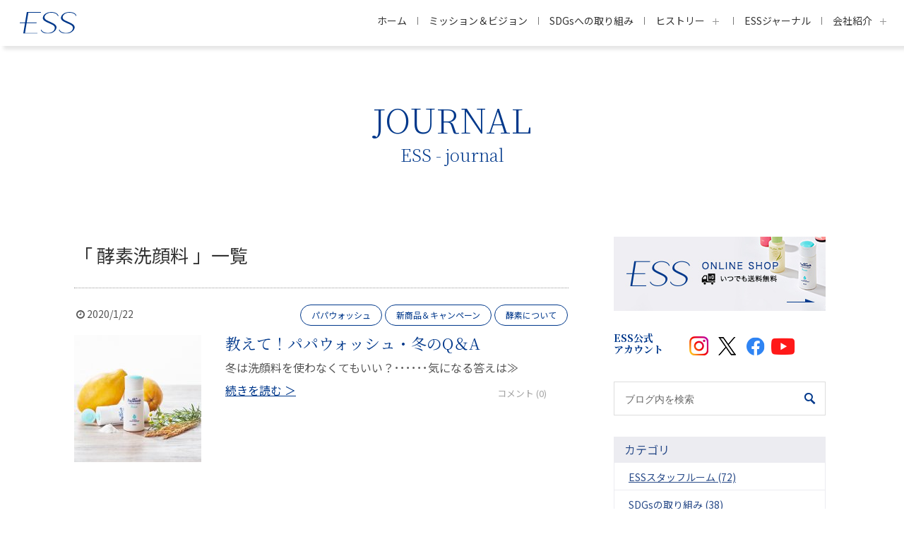

--- FILE ---
content_type: text/html; charset=UTF-8
request_url: https://www.ess.ne.jp/tag/%E9%85%B5%E7%B4%A0%E6%B4%97%E9%A1%94%E6%96%99
body_size: 15342
content:
<!DOCTYPE html>
<html dir="ltr" lang="ja" prefix="og: https://ogp.me/ns#">
<head>
<meta http-equiv="X-UA-Compatible" content="IE=edge"/>
<meta charset="UTF-8">
<title>酵素洗顔料 - 株式会社 イー・エス・エス株式会社 イー・エス・エス</title>

<!-- Google Tag Manager -->
<script>(function(w,d,s,l,i){w[l]=w[l]||[];w[l].push({'gtm.start':
new Date().getTime(),event:'gtm.js'});var f=d.getElementsByTagName(s)[0],
j=d.createElement(s),dl=l!='dataLayer'?'&l='+l:'';j.async=true;j.src=
'https://www.googletagmanager.com/gtm.js?id='+i+dl;f.parentNode.insertBefore(j,f);
})(window,document,'script','dataLayer','GTM-P5XMW3C');</script>
<!-- End Google Tag Manager --><meta name="format-detection" content="telephone=no">
<link rel="alternate" type="application/rss+xml" title="株式会社 イー・エス・エス RSS Feed" href="https://www.ess.ne.jp/feed" />
<link rel="pingback" href="https://www.ess.ne.jp/xmlrpc.php" />

<link rel="shortcut icon" href="https://www.ess.ne.jp/wp-content/themes/simplicity/img/favicon.ico">
<link rel="apple-touch-icon" href="https://www.ess.ne.jp/wp-content/themes/simplicity/img/apple-touch-icon.png">
<link rel="icon" type="image/png" href="https://www.ess.ne.jp/wp-content/themes/simplicity/img/android-chrome-192x192.png">

<link rel="stylesheet" href="https://www.ess.ne.jp/wp-content/themes/simplicity-child/style.css" media="screen">
<link rel="stylesheet" href="https://www.ess.ne.jp/wp-content/themes/simplicity/webfonts/css/font-awesome.min.css">
<link rel="stylesheet" href="https://www.ess.ne.jp/wp-content/themes/simplicity/webfonts/icomoon/style.css">


<link href="https://fonts.googleapis.com/css2?family=Noto+Sans+JP:wght@100;300;400;500;700&family=Noto+Serif+JP:wght@200;300;400;500;600;700&display=swap" rel="stylesheet">

<link href="https://www.ess.ne.jp/wp-content/themes/simplicity/journal_style.css" rel="stylesheet" />



		<!-- All in One SEO 4.9.3 - aioseo.com -->
	<meta name="robots" content="max-image-preview:large" />
	<meta name="google-site-verification" content="2d8wA3YCtvPrwYrE5Nuo0SL4ClCJWUhLYwq1887DLlc" />
	<link rel="canonical" href="https://www.ess.ne.jp/tag/%e9%85%b5%e7%b4%a0%e6%b4%97%e9%a1%94%e6%96%99" />
	<meta name="generator" content="All in One SEO (AIOSEO) 4.9.3" />
		<script type="application/ld+json" class="aioseo-schema">
			{"@context":"https:\/\/schema.org","@graph":[{"@type":"BreadcrumbList","@id":"https:\/\/www.ess.ne.jp\/tag\/%E9%85%B5%E7%B4%A0%E6%B4%97%E9%A1%94%E6%96%99#breadcrumblist","itemListElement":[{"@type":"ListItem","@id":"https:\/\/www.ess.ne.jp#listItem","position":1,"name":"\u30db\u30fc\u30e0","item":"https:\/\/www.ess.ne.jp","nextItem":{"@type":"ListItem","@id":"https:\/\/www.ess.ne.jp\/tag\/%e9%85%b5%e7%b4%a0%e6%b4%97%e9%a1%94%e6%96%99#listItem","name":"\u9175\u7d20\u6d17\u9854\u6599"}},{"@type":"ListItem","@id":"https:\/\/www.ess.ne.jp\/tag\/%e9%85%b5%e7%b4%a0%e6%b4%97%e9%a1%94%e6%96%99#listItem","position":2,"name":"\u9175\u7d20\u6d17\u9854\u6599","previousItem":{"@type":"ListItem","@id":"https:\/\/www.ess.ne.jp#listItem","name":"\u30db\u30fc\u30e0"}}]},{"@type":"CollectionPage","@id":"https:\/\/www.ess.ne.jp\/tag\/%E9%85%B5%E7%B4%A0%E6%B4%97%E9%A1%94%E6%96%99#collectionpage","url":"https:\/\/www.ess.ne.jp\/tag\/%E9%85%B5%E7%B4%A0%E6%B4%97%E9%A1%94%E6%96%99","name":"\u9175\u7d20\u6d17\u9854\u6599 - \u682a\u5f0f\u4f1a\u793e \u30a4\u30fc\u30fb\u30a8\u30b9\u30fb\u30a8\u30b9","inLanguage":"ja","isPartOf":{"@id":"https:\/\/www.ess.ne.jp\/#website"},"breadcrumb":{"@id":"https:\/\/www.ess.ne.jp\/tag\/%E9%85%B5%E7%B4%A0%E6%B4%97%E9%A1%94%E6%96%99#breadcrumblist"}},{"@type":"Organization","@id":"https:\/\/www.ess.ne.jp\/#organization","name":"\u9175\u7d20\u6d17\u9854\u6599\u30d1\u30d1\u30a6\u30a9\u30c3\u30b7\u30e5\u306e\u30b3\u30fc\u30dd\u30ec\u30fc\u30c8\u30b5\u30a4\u30c8 \u682a\u5f0f\u4f1a\u793e \u30a4\u30fc\u30fb\u30a8\u30b9\u30fb\u30a8\u30b9","description":"\u9175\u7d20\u6d17\u9854\u6599\u30d1\u30d1\u30a6\u30a9\u30c3\u30b7\u30e5\u306e\u30a4\u30fc\u30fb\u30a8\u30b9\u30fb\u30a8\u30b9\uff5cESS","url":"https:\/\/www.ess.ne.jp\/","telephone":"+81364588620","logo":{"@type":"ImageObject","url":"https:\/\/www.ess.ne.jp\/wp-content\/uploads\/2025\/11\/26ae42bc15861af9c868b5e9c8a2b11a.png","@id":"https:\/\/www.ess.ne.jp\/tag\/%E9%85%B5%E7%B4%A0%E6%B4%97%E9%A1%94%E6%96%99\/#organizationLogo","width":332,"height":131},"image":{"@id":"https:\/\/www.ess.ne.jp\/tag\/%E9%85%B5%E7%B4%A0%E6%B4%97%E9%A1%94%E6%96%99\/#organizationLogo"},"sameAs":["https:\/\/facebook.com\/","https:\/\/x.com\/","https:\/\/instagram.com\/","https:\/\/pinterest.com\/","https:\/\/youtube.com\/","https:\/\/linkedin.com\/in\/"]},{"@type":"WebSite","@id":"https:\/\/www.ess.ne.jp\/#website","url":"https:\/\/www.ess.ne.jp\/","name":"\u682a\u5f0f\u4f1a\u793e \u30a4\u30fc\u30fb\u30a8\u30b9\u30fb\u30a8\u30b9","description":"\u9175\u7d20\u6d17\u9854\u6599\u30d1\u30d1\u30a6\u30a9\u30c3\u30b7\u30e5\u306e\u30a4\u30fc\u30fb\u30a8\u30b9\u30fb\u30a8\u30b9\uff5cESS","inLanguage":"ja","publisher":{"@id":"https:\/\/www.ess.ne.jp\/#organization"}}]}
		</script>
		<!-- All in One SEO -->

<link rel="alternate" type="application/rss+xml" title="株式会社 イー・エス・エス &raquo; フィード" href="https://www.ess.ne.jp/feed" />
<link rel="alternate" type="application/rss+xml" title="株式会社 イー・エス・エス &raquo; コメントフィード" href="https://www.ess.ne.jp/comments/feed" />
<script type="text/javascript" id="wpp-js" src="https://www.ess.ne.jp/wp-content/plugins/wordpress-popular-posts/assets/js/wpp.min.js?ver=7.3.6" data-sampling="0" data-sampling-rate="100" data-api-url="https://www.ess.ne.jp/wp-json/wordpress-popular-posts" data-post-id="0" data-token="cb7df15806" data-lang="0" data-debug="0"></script>
<link rel="alternate" type="application/rss+xml" title="株式会社 イー・エス・エス &raquo; 酵素洗顔料 タグのフィード" href="https://www.ess.ne.jp/tag/%e9%85%b5%e7%b4%a0%e6%b4%97%e9%a1%94%e6%96%99/feed" />
		<!-- This site uses the Google Analytics by MonsterInsights plugin v9.11.1 - Using Analytics tracking - https://www.monsterinsights.com/ -->
							<script src="//www.googletagmanager.com/gtag/js?id=G-QW5Y2GVMWV"  data-cfasync="false" data-wpfc-render="false" type="text/javascript" async></script>
			<script data-cfasync="false" data-wpfc-render="false" type="text/javascript">
				var mi_version = '9.11.1';
				var mi_track_user = true;
				var mi_no_track_reason = '';
								var MonsterInsightsDefaultLocations = {"page_location":"https:\/\/www.ess.ne.jp\/tag\/%E9%85%B5%E7%B4%A0%E6%B4%97%E9%A1%94%E6%96%99\/"};
								if ( typeof MonsterInsightsPrivacyGuardFilter === 'function' ) {
					var MonsterInsightsLocations = (typeof MonsterInsightsExcludeQuery === 'object') ? MonsterInsightsPrivacyGuardFilter( MonsterInsightsExcludeQuery ) : MonsterInsightsPrivacyGuardFilter( MonsterInsightsDefaultLocations );
				} else {
					var MonsterInsightsLocations = (typeof MonsterInsightsExcludeQuery === 'object') ? MonsterInsightsExcludeQuery : MonsterInsightsDefaultLocations;
				}

								var disableStrs = [
										'ga-disable-G-QW5Y2GVMWV',
									];

				/* Function to detect opted out users */
				function __gtagTrackerIsOptedOut() {
					for (var index = 0; index < disableStrs.length; index++) {
						if (document.cookie.indexOf(disableStrs[index] + '=true') > -1) {
							return true;
						}
					}

					return false;
				}

				/* Disable tracking if the opt-out cookie exists. */
				if (__gtagTrackerIsOptedOut()) {
					for (var index = 0; index < disableStrs.length; index++) {
						window[disableStrs[index]] = true;
					}
				}

				/* Opt-out function */
				function __gtagTrackerOptout() {
					for (var index = 0; index < disableStrs.length; index++) {
						document.cookie = disableStrs[index] + '=true; expires=Thu, 31 Dec 2099 23:59:59 UTC; path=/';
						window[disableStrs[index]] = true;
					}
				}

				if ('undefined' === typeof gaOptout) {
					function gaOptout() {
						__gtagTrackerOptout();
					}
				}
								window.dataLayer = window.dataLayer || [];

				window.MonsterInsightsDualTracker = {
					helpers: {},
					trackers: {},
				};
				if (mi_track_user) {
					function __gtagDataLayer() {
						dataLayer.push(arguments);
					}

					function __gtagTracker(type, name, parameters) {
						if (!parameters) {
							parameters = {};
						}

						if (parameters.send_to) {
							__gtagDataLayer.apply(null, arguments);
							return;
						}

						if (type === 'event') {
														parameters.send_to = monsterinsights_frontend.v4_id;
							var hookName = name;
							if (typeof parameters['event_category'] !== 'undefined') {
								hookName = parameters['event_category'] + ':' + name;
							}

							if (typeof MonsterInsightsDualTracker.trackers[hookName] !== 'undefined') {
								MonsterInsightsDualTracker.trackers[hookName](parameters);
							} else {
								__gtagDataLayer('event', name, parameters);
							}
							
						} else {
							__gtagDataLayer.apply(null, arguments);
						}
					}

					__gtagTracker('js', new Date());
					__gtagTracker('set', {
						'developer_id.dZGIzZG': true,
											});
					if ( MonsterInsightsLocations.page_location ) {
						__gtagTracker('set', MonsterInsightsLocations);
					}
										__gtagTracker('config', 'G-QW5Y2GVMWV', {"forceSSL":"true","link_attribution":"true"} );
										window.gtag = __gtagTracker;										(function () {
						/* https://developers.google.com/analytics/devguides/collection/analyticsjs/ */
						/* ga and __gaTracker compatibility shim. */
						var noopfn = function () {
							return null;
						};
						var newtracker = function () {
							return new Tracker();
						};
						var Tracker = function () {
							return null;
						};
						var p = Tracker.prototype;
						p.get = noopfn;
						p.set = noopfn;
						p.send = function () {
							var args = Array.prototype.slice.call(arguments);
							args.unshift('send');
							__gaTracker.apply(null, args);
						};
						var __gaTracker = function () {
							var len = arguments.length;
							if (len === 0) {
								return;
							}
							var f = arguments[len - 1];
							if (typeof f !== 'object' || f === null || typeof f.hitCallback !== 'function') {
								if ('send' === arguments[0]) {
									var hitConverted, hitObject = false, action;
									if ('event' === arguments[1]) {
										if ('undefined' !== typeof arguments[3]) {
											hitObject = {
												'eventAction': arguments[3],
												'eventCategory': arguments[2],
												'eventLabel': arguments[4],
												'value': arguments[5] ? arguments[5] : 1,
											}
										}
									}
									if ('pageview' === arguments[1]) {
										if ('undefined' !== typeof arguments[2]) {
											hitObject = {
												'eventAction': 'page_view',
												'page_path': arguments[2],
											}
										}
									}
									if (typeof arguments[2] === 'object') {
										hitObject = arguments[2];
									}
									if (typeof arguments[5] === 'object') {
										Object.assign(hitObject, arguments[5]);
									}
									if ('undefined' !== typeof arguments[1].hitType) {
										hitObject = arguments[1];
										if ('pageview' === hitObject.hitType) {
											hitObject.eventAction = 'page_view';
										}
									}
									if (hitObject) {
										action = 'timing' === arguments[1].hitType ? 'timing_complete' : hitObject.eventAction;
										hitConverted = mapArgs(hitObject);
										__gtagTracker('event', action, hitConverted);
									}
								}
								return;
							}

							function mapArgs(args) {
								var arg, hit = {};
								var gaMap = {
									'eventCategory': 'event_category',
									'eventAction': 'event_action',
									'eventLabel': 'event_label',
									'eventValue': 'event_value',
									'nonInteraction': 'non_interaction',
									'timingCategory': 'event_category',
									'timingVar': 'name',
									'timingValue': 'value',
									'timingLabel': 'event_label',
									'page': 'page_path',
									'location': 'page_location',
									'title': 'page_title',
									'referrer' : 'page_referrer',
								};
								for (arg in args) {
																		if (!(!args.hasOwnProperty(arg) || !gaMap.hasOwnProperty(arg))) {
										hit[gaMap[arg]] = args[arg];
									} else {
										hit[arg] = args[arg];
									}
								}
								return hit;
							}

							try {
								f.hitCallback();
							} catch (ex) {
							}
						};
						__gaTracker.create = newtracker;
						__gaTracker.getByName = newtracker;
						__gaTracker.getAll = function () {
							return [];
						};
						__gaTracker.remove = noopfn;
						__gaTracker.loaded = true;
						window['__gaTracker'] = __gaTracker;
					})();
									} else {
										console.log("");
					(function () {
						function __gtagTracker() {
							return null;
						}

						window['__gtagTracker'] = __gtagTracker;
						window['gtag'] = __gtagTracker;
					})();
									}
			</script>
							<!-- / Google Analytics by MonsterInsights -->
		<style id='wp-img-auto-sizes-contain-inline-css' type='text/css'>
img:is([sizes=auto i],[sizes^="auto," i]){contain-intrinsic-size:3000px 1500px}
/*# sourceURL=wp-img-auto-sizes-contain-inline-css */
</style>
<style id='wp-emoji-styles-inline-css' type='text/css'>

	img.wp-smiley, img.emoji {
		display: inline !important;
		border: none !important;
		box-shadow: none !important;
		height: 1em !important;
		width: 1em !important;
		margin: 0 0.07em !important;
		vertical-align: -0.1em !important;
		background: none !important;
		padding: 0 !important;
	}
/*# sourceURL=wp-emoji-styles-inline-css */
</style>
<style id='wp-block-library-inline-css' type='text/css'>
:root{--wp-block-synced-color:#7a00df;--wp-block-synced-color--rgb:122,0,223;--wp-bound-block-color:var(--wp-block-synced-color);--wp-editor-canvas-background:#ddd;--wp-admin-theme-color:#007cba;--wp-admin-theme-color--rgb:0,124,186;--wp-admin-theme-color-darker-10:#006ba1;--wp-admin-theme-color-darker-10--rgb:0,107,160.5;--wp-admin-theme-color-darker-20:#005a87;--wp-admin-theme-color-darker-20--rgb:0,90,135;--wp-admin-border-width-focus:2px}@media (min-resolution:192dpi){:root{--wp-admin-border-width-focus:1.5px}}.wp-element-button{cursor:pointer}:root .has-very-light-gray-background-color{background-color:#eee}:root .has-very-dark-gray-background-color{background-color:#313131}:root .has-very-light-gray-color{color:#eee}:root .has-very-dark-gray-color{color:#313131}:root .has-vivid-green-cyan-to-vivid-cyan-blue-gradient-background{background:linear-gradient(135deg,#00d084,#0693e3)}:root .has-purple-crush-gradient-background{background:linear-gradient(135deg,#34e2e4,#4721fb 50%,#ab1dfe)}:root .has-hazy-dawn-gradient-background{background:linear-gradient(135deg,#faaca8,#dad0ec)}:root .has-subdued-olive-gradient-background{background:linear-gradient(135deg,#fafae1,#67a671)}:root .has-atomic-cream-gradient-background{background:linear-gradient(135deg,#fdd79a,#004a59)}:root .has-nightshade-gradient-background{background:linear-gradient(135deg,#330968,#31cdcf)}:root .has-midnight-gradient-background{background:linear-gradient(135deg,#020381,#2874fc)}:root{--wp--preset--font-size--normal:16px;--wp--preset--font-size--huge:42px}.has-regular-font-size{font-size:1em}.has-larger-font-size{font-size:2.625em}.has-normal-font-size{font-size:var(--wp--preset--font-size--normal)}.has-huge-font-size{font-size:var(--wp--preset--font-size--huge)}.has-text-align-center{text-align:center}.has-text-align-left{text-align:left}.has-text-align-right{text-align:right}.has-fit-text{white-space:nowrap!important}#end-resizable-editor-section{display:none}.aligncenter{clear:both}.items-justified-left{justify-content:flex-start}.items-justified-center{justify-content:center}.items-justified-right{justify-content:flex-end}.items-justified-space-between{justify-content:space-between}.screen-reader-text{border:0;clip-path:inset(50%);height:1px;margin:-1px;overflow:hidden;padding:0;position:absolute;width:1px;word-wrap:normal!important}.screen-reader-text:focus{background-color:#ddd;clip-path:none;color:#444;display:block;font-size:1em;height:auto;left:5px;line-height:normal;padding:15px 23px 14px;text-decoration:none;top:5px;width:auto;z-index:100000}html :where(.has-border-color){border-style:solid}html :where([style*=border-top-color]){border-top-style:solid}html :where([style*=border-right-color]){border-right-style:solid}html :where([style*=border-bottom-color]){border-bottom-style:solid}html :where([style*=border-left-color]){border-left-style:solid}html :where([style*=border-width]){border-style:solid}html :where([style*=border-top-width]){border-top-style:solid}html :where([style*=border-right-width]){border-right-style:solid}html :where([style*=border-bottom-width]){border-bottom-style:solid}html :where([style*=border-left-width]){border-left-style:solid}html :where(img[class*=wp-image-]){height:auto;max-width:100%}:where(figure){margin:0 0 1em}html :where(.is-position-sticky){--wp-admin--admin-bar--position-offset:var(--wp-admin--admin-bar--height,0px)}@media screen and (max-width:600px){html :where(.is-position-sticky){--wp-admin--admin-bar--position-offset:0px}}

/*# sourceURL=wp-block-library-inline-css */
</style><style id='global-styles-inline-css' type='text/css'>
:root{--wp--preset--aspect-ratio--square: 1;--wp--preset--aspect-ratio--4-3: 4/3;--wp--preset--aspect-ratio--3-4: 3/4;--wp--preset--aspect-ratio--3-2: 3/2;--wp--preset--aspect-ratio--2-3: 2/3;--wp--preset--aspect-ratio--16-9: 16/9;--wp--preset--aspect-ratio--9-16: 9/16;--wp--preset--color--black: #000000;--wp--preset--color--cyan-bluish-gray: #abb8c3;--wp--preset--color--white: #ffffff;--wp--preset--color--pale-pink: #f78da7;--wp--preset--color--vivid-red: #cf2e2e;--wp--preset--color--luminous-vivid-orange: #ff6900;--wp--preset--color--luminous-vivid-amber: #fcb900;--wp--preset--color--light-green-cyan: #7bdcb5;--wp--preset--color--vivid-green-cyan: #00d084;--wp--preset--color--pale-cyan-blue: #8ed1fc;--wp--preset--color--vivid-cyan-blue: #0693e3;--wp--preset--color--vivid-purple: #9b51e0;--wp--preset--gradient--vivid-cyan-blue-to-vivid-purple: linear-gradient(135deg,rgb(6,147,227) 0%,rgb(155,81,224) 100%);--wp--preset--gradient--light-green-cyan-to-vivid-green-cyan: linear-gradient(135deg,rgb(122,220,180) 0%,rgb(0,208,130) 100%);--wp--preset--gradient--luminous-vivid-amber-to-luminous-vivid-orange: linear-gradient(135deg,rgb(252,185,0) 0%,rgb(255,105,0) 100%);--wp--preset--gradient--luminous-vivid-orange-to-vivid-red: linear-gradient(135deg,rgb(255,105,0) 0%,rgb(207,46,46) 100%);--wp--preset--gradient--very-light-gray-to-cyan-bluish-gray: linear-gradient(135deg,rgb(238,238,238) 0%,rgb(169,184,195) 100%);--wp--preset--gradient--cool-to-warm-spectrum: linear-gradient(135deg,rgb(74,234,220) 0%,rgb(151,120,209) 20%,rgb(207,42,186) 40%,rgb(238,44,130) 60%,rgb(251,105,98) 80%,rgb(254,248,76) 100%);--wp--preset--gradient--blush-light-purple: linear-gradient(135deg,rgb(255,206,236) 0%,rgb(152,150,240) 100%);--wp--preset--gradient--blush-bordeaux: linear-gradient(135deg,rgb(254,205,165) 0%,rgb(254,45,45) 50%,rgb(107,0,62) 100%);--wp--preset--gradient--luminous-dusk: linear-gradient(135deg,rgb(255,203,112) 0%,rgb(199,81,192) 50%,rgb(65,88,208) 100%);--wp--preset--gradient--pale-ocean: linear-gradient(135deg,rgb(255,245,203) 0%,rgb(182,227,212) 50%,rgb(51,167,181) 100%);--wp--preset--gradient--electric-grass: linear-gradient(135deg,rgb(202,248,128) 0%,rgb(113,206,126) 100%);--wp--preset--gradient--midnight: linear-gradient(135deg,rgb(2,3,129) 0%,rgb(40,116,252) 100%);--wp--preset--font-size--small: 13px;--wp--preset--font-size--medium: 20px;--wp--preset--font-size--large: 36px;--wp--preset--font-size--x-large: 42px;--wp--preset--spacing--20: 0.44rem;--wp--preset--spacing--30: 0.67rem;--wp--preset--spacing--40: 1rem;--wp--preset--spacing--50: 1.5rem;--wp--preset--spacing--60: 2.25rem;--wp--preset--spacing--70: 3.38rem;--wp--preset--spacing--80: 5.06rem;--wp--preset--shadow--natural: 6px 6px 9px rgba(0, 0, 0, 0.2);--wp--preset--shadow--deep: 12px 12px 50px rgba(0, 0, 0, 0.4);--wp--preset--shadow--sharp: 6px 6px 0px rgba(0, 0, 0, 0.2);--wp--preset--shadow--outlined: 6px 6px 0px -3px rgb(255, 255, 255), 6px 6px rgb(0, 0, 0);--wp--preset--shadow--crisp: 6px 6px 0px rgb(0, 0, 0);}:where(.is-layout-flex){gap: 0.5em;}:where(.is-layout-grid){gap: 0.5em;}body .is-layout-flex{display: flex;}.is-layout-flex{flex-wrap: wrap;align-items: center;}.is-layout-flex > :is(*, div){margin: 0;}body .is-layout-grid{display: grid;}.is-layout-grid > :is(*, div){margin: 0;}:where(.wp-block-columns.is-layout-flex){gap: 2em;}:where(.wp-block-columns.is-layout-grid){gap: 2em;}:where(.wp-block-post-template.is-layout-flex){gap: 1.25em;}:where(.wp-block-post-template.is-layout-grid){gap: 1.25em;}.has-black-color{color: var(--wp--preset--color--black) !important;}.has-cyan-bluish-gray-color{color: var(--wp--preset--color--cyan-bluish-gray) !important;}.has-white-color{color: var(--wp--preset--color--white) !important;}.has-pale-pink-color{color: var(--wp--preset--color--pale-pink) !important;}.has-vivid-red-color{color: var(--wp--preset--color--vivid-red) !important;}.has-luminous-vivid-orange-color{color: var(--wp--preset--color--luminous-vivid-orange) !important;}.has-luminous-vivid-amber-color{color: var(--wp--preset--color--luminous-vivid-amber) !important;}.has-light-green-cyan-color{color: var(--wp--preset--color--light-green-cyan) !important;}.has-vivid-green-cyan-color{color: var(--wp--preset--color--vivid-green-cyan) !important;}.has-pale-cyan-blue-color{color: var(--wp--preset--color--pale-cyan-blue) !important;}.has-vivid-cyan-blue-color{color: var(--wp--preset--color--vivid-cyan-blue) !important;}.has-vivid-purple-color{color: var(--wp--preset--color--vivid-purple) !important;}.has-black-background-color{background-color: var(--wp--preset--color--black) !important;}.has-cyan-bluish-gray-background-color{background-color: var(--wp--preset--color--cyan-bluish-gray) !important;}.has-white-background-color{background-color: var(--wp--preset--color--white) !important;}.has-pale-pink-background-color{background-color: var(--wp--preset--color--pale-pink) !important;}.has-vivid-red-background-color{background-color: var(--wp--preset--color--vivid-red) !important;}.has-luminous-vivid-orange-background-color{background-color: var(--wp--preset--color--luminous-vivid-orange) !important;}.has-luminous-vivid-amber-background-color{background-color: var(--wp--preset--color--luminous-vivid-amber) !important;}.has-light-green-cyan-background-color{background-color: var(--wp--preset--color--light-green-cyan) !important;}.has-vivid-green-cyan-background-color{background-color: var(--wp--preset--color--vivid-green-cyan) !important;}.has-pale-cyan-blue-background-color{background-color: var(--wp--preset--color--pale-cyan-blue) !important;}.has-vivid-cyan-blue-background-color{background-color: var(--wp--preset--color--vivid-cyan-blue) !important;}.has-vivid-purple-background-color{background-color: var(--wp--preset--color--vivid-purple) !important;}.has-black-border-color{border-color: var(--wp--preset--color--black) !important;}.has-cyan-bluish-gray-border-color{border-color: var(--wp--preset--color--cyan-bluish-gray) !important;}.has-white-border-color{border-color: var(--wp--preset--color--white) !important;}.has-pale-pink-border-color{border-color: var(--wp--preset--color--pale-pink) !important;}.has-vivid-red-border-color{border-color: var(--wp--preset--color--vivid-red) !important;}.has-luminous-vivid-orange-border-color{border-color: var(--wp--preset--color--luminous-vivid-orange) !important;}.has-luminous-vivid-amber-border-color{border-color: var(--wp--preset--color--luminous-vivid-amber) !important;}.has-light-green-cyan-border-color{border-color: var(--wp--preset--color--light-green-cyan) !important;}.has-vivid-green-cyan-border-color{border-color: var(--wp--preset--color--vivid-green-cyan) !important;}.has-pale-cyan-blue-border-color{border-color: var(--wp--preset--color--pale-cyan-blue) !important;}.has-vivid-cyan-blue-border-color{border-color: var(--wp--preset--color--vivid-cyan-blue) !important;}.has-vivid-purple-border-color{border-color: var(--wp--preset--color--vivid-purple) !important;}.has-vivid-cyan-blue-to-vivid-purple-gradient-background{background: var(--wp--preset--gradient--vivid-cyan-blue-to-vivid-purple) !important;}.has-light-green-cyan-to-vivid-green-cyan-gradient-background{background: var(--wp--preset--gradient--light-green-cyan-to-vivid-green-cyan) !important;}.has-luminous-vivid-amber-to-luminous-vivid-orange-gradient-background{background: var(--wp--preset--gradient--luminous-vivid-amber-to-luminous-vivid-orange) !important;}.has-luminous-vivid-orange-to-vivid-red-gradient-background{background: var(--wp--preset--gradient--luminous-vivid-orange-to-vivid-red) !important;}.has-very-light-gray-to-cyan-bluish-gray-gradient-background{background: var(--wp--preset--gradient--very-light-gray-to-cyan-bluish-gray) !important;}.has-cool-to-warm-spectrum-gradient-background{background: var(--wp--preset--gradient--cool-to-warm-spectrum) !important;}.has-blush-light-purple-gradient-background{background: var(--wp--preset--gradient--blush-light-purple) !important;}.has-blush-bordeaux-gradient-background{background: var(--wp--preset--gradient--blush-bordeaux) !important;}.has-luminous-dusk-gradient-background{background: var(--wp--preset--gradient--luminous-dusk) !important;}.has-pale-ocean-gradient-background{background: var(--wp--preset--gradient--pale-ocean) !important;}.has-electric-grass-gradient-background{background: var(--wp--preset--gradient--electric-grass) !important;}.has-midnight-gradient-background{background: var(--wp--preset--gradient--midnight) !important;}.has-small-font-size{font-size: var(--wp--preset--font-size--small) !important;}.has-medium-font-size{font-size: var(--wp--preset--font-size--medium) !important;}.has-large-font-size{font-size: var(--wp--preset--font-size--large) !important;}.has-x-large-font-size{font-size: var(--wp--preset--font-size--x-large) !important;}
/*# sourceURL=global-styles-inline-css */
</style>

<style id='classic-theme-styles-inline-css' type='text/css'>
/*! This file is auto-generated */
.wp-block-button__link{color:#fff;background-color:#32373c;border-radius:9999px;box-shadow:none;text-decoration:none;padding:calc(.667em + 2px) calc(1.333em + 2px);font-size:1.125em}.wp-block-file__button{background:#32373c;color:#fff;text-decoration:none}
/*# sourceURL=/wp-includes/css/classic-themes.min.css */
</style>
<link rel='stylesheet' id='wordpress-popular-posts-css-css' href='https://www.ess.ne.jp/wp-content/plugins/wordpress-popular-posts/assets/css/wpp.css' type='text/css' media='all' />
<link rel='stylesheet' id='aurora-heatmap-css' href='https://www.ess.ne.jp/wp-content/plugins/aurora-heatmap/style.css' type='text/css' media='all' />
<script type="text/javascript" src="https://www.ess.ne.jp/wp-includes/js/jquery/jquery.min.js" id="jquery-core-js"></script>
<script type="text/javascript" src="https://www.ess.ne.jp/wp-includes/js/jquery/jquery-migrate.min.js" id="jquery-migrate-js"></script>
<script type="text/javascript" src="https://www.ess.ne.jp/wp-content/plugins/google-analytics-for-wordpress/assets/js/frontend-gtag.min.js" id="monsterinsights-frontend-script-js" async="async" data-wp-strategy="async"></script>
<script data-cfasync="false" data-wpfc-render="false" type="text/javascript" id='monsterinsights-frontend-script-js-extra'>/* <![CDATA[ */
var monsterinsights_frontend = {"js_events_tracking":"true","download_extensions":"doc,pdf,ppt,zip,xls,docx,pptx,xlsx","inbound_paths":"[{\"path\":\"\\\/go\\\/\",\"label\":\"affiliate\"},{\"path\":\"\\\/recommend\\\/\",\"label\":\"affiliate\"}]","home_url":"https:\/\/www.ess.ne.jp","hash_tracking":"false","v4_id":"G-QW5Y2GVMWV"};/* ]]> */
</script>
<script type="text/javascript" id="aurora-heatmap-js-extra">
/* <![CDATA[ */
var aurora_heatmap = {"_mode":"reporter","ajax_url":"https://www.ess.ne.jp/wp-admin/admin-ajax.php","action":"aurora_heatmap","reports":"click_pc,click_mobile","debug":"0","ajax_delay_time":"3000","ajax_interval":"10","ajax_bulk":null};
//# sourceURL=aurora-heatmap-js-extra
/* ]]> */
</script>
<script type="text/javascript" src="https://www.ess.ne.jp/wp-content/plugins/aurora-heatmap/js/aurora-heatmap.min.js" id="aurora-heatmap-js"></script>
<link rel="https://api.w.org/" href="https://www.ess.ne.jp/wp-json/" /><link rel="alternate" title="JSON" type="application/json" href="https://www.ess.ne.jp/wp-json/wp/v2/tags/669" /><link rel="EditURI" type="application/rsd+xml" title="RSD" href="https://www.ess.ne.jp/xmlrpc.php?rsd" />
<meta name="generator" content="WordPress 6.9" />
            <style id="wpp-loading-animation-styles">@-webkit-keyframes bgslide{from{background-position-x:0}to{background-position-x:-200%}}@keyframes bgslide{from{background-position-x:0}to{background-position-x:-200%}}.wpp-widget-block-placeholder,.wpp-shortcode-placeholder{margin:0 auto;width:60px;height:3px;background:#dd3737;background:linear-gradient(90deg,#dd3737 0%,#571313 10%,#dd3737 100%);background-size:200% auto;border-radius:3px;-webkit-animation:bgslide 1s infinite linear;animation:bgslide 1s infinite linear}</style>
            <style type="text/css">
</style><style type="text/css">.recentcomments a{display:inline !important;padding:0 !important;margin:0 !important;}</style><script src="https://www.ess.ne.jp/wp-content/themes/simplicity/javascript.js" charset="UTF-8"></script>
<!-- OGP -->
<meta property="og:type" content="blog">
<meta property="og:description" content="酵素洗顔料パパウォッシュのイー・エス・エス｜ESS">
<meta property="og:title" content="株式会社 イー・エス・エス">
<meta property="og:url" content="https://www.ess.ne.jp">
<meta property="og:image" content="https://ess-biz.sakura.ne.jp/ess.ne.jp/wp-content/uploads/2017/06/10000118.jpg">
<meta property="og:site_name" content="株式会社 イー・エス・エス">
<meta property="og:locale" content="ja_JP" />
<!-- /OGP -->
<!-- Twitter Card -->
<meta name="twitter:card" content="summary">
<meta name="twitter:description" content="酵素洗顔料パパウォッシュのイー・エス・エス｜ESS">
<meta name="twitter:title" content="株式会社 イー・エス・エス">
<meta name="twitter:url" content="https://www.ess.ne.jp">
<meta name="twitter:image" content="https://ess-biz.sakura.ne.jp/ess.ne.jp/wp-content/uploads/2017/06/10000118.jpg">
<meta name="twitter:domain" content="www.ess.ne.jp">


<!-- /Twitter Card -->

<script src="https://code.jquery.com/jquery-3.6.0.min.js"></script>
</head>
<body id="post-22628" class="archive tag tag-669 wp-theme-simplicity wp-child-theme-simplicity-child">
<!-- Google Tag Manager (noscript) -->
<noscript><iframe src="https://www.googletagmanager.com/ns.html?id=GTM-P5XMW3C" height="0" width="0" style="display:none;visibility:hidden"></iframe></noscript>
<!-- End Google Tag Manager (noscript) -->
    <div id="container" class="top">
    <div id="repeat-x">
    
    <header class="site-header">
  <div class="header__inner">
  <h1 class="header-logo"><a href="https://www.ess.ne.jp/"><img src="https://www.ess.ne.jp/wp-content/themes/simplicity/img/logo.svg" alt="ESS"></a></h1>
  <nav class="g-navi">
    <ul>
      <li><a href="https://www.ess.ne.jp/">ホーム</a></li>
      <li><a href="mission-vision">ミッション＆ビジョン</a></li>
      <li><a href="sdgs-initiatives">SDGsへの取り組み</a></li>
      <li><span class="accordion-title js-accordion-title"><a href="javascript:void(0)">ヒストリー</a></span>
        <ul>
          <li><a href="ess-history#conts-01">パパウォッシュのあゆみ</a></li>
          <li><a href="ess-history#conts-02">酵素美容の歴史</a></li>
          <li><a href="ess-history#conts-03">お客様とのコミュニケーション</a></li>
        </ul>
      </li>
      <li><a href="journal-top">ESSジャーナル</a></li>
      <li><span class="accordion-title js-accordion-title"><a href="javascript:void(0)">会社紹介</a></span>
        <ul class="g-nav__rihgt">
          <li><a href="science">ESSの科学</a></li>
          <li><a href="brand">ブランド紹介</a></li>
          <li><a href="shop">お取り扱い店舗</a></li>
          <li><a href="about-us">会社案内</a></li>
          <li><a href="contact">お問い合わせ</a></li>
        </ul>
      </li>
    </ul>
  </nav>
  <div class="header__nav nav" id="js-nav">
    <ul class="nav__items nav-items">
      <li class="nav-items__item"><a href="https://www.ess.ne.jp/">ホーム</a></li>
      <li class="nav-items__item"><a href="mission-vision">ミッション＆ ビジョン</a></li>
      <li class="nav-items__item"><a href="sdgs-initiatives">SDGsへの取り組み</a></li>
      <li class="nav-items__item"><a href="ess-history">ヒストリー</a></li>
      <li class="nav-items__item"><a href="journal-top">ESSジャーナル</a></li>
      <li class="nav-items__item"><a href="science">ESSの科学</a></li>
      <li class="nav-items__item"><a href="brand">ブランド紹介</a></li>
      <!-- <li class="nav-items__item"><a href="shop">お取り扱い店舗</a></li> -->
      <li class="nav-items__item"><a href="about-us">会社案内</a></li>
      <li class="nav-items__item"><a href="contact">お問い合わせ</a></li>
    </ul>
  </div>
  <button class="header__hamburger hamburger" id="js-hamburger">
    <span></span>
    <span></span>
    <span></span>
  </button>
  </div>
</header>
        
<div class="page-ttl">
<div class="inner">
<h2 class="page-ttl__tx shadow">JOURNAL<br>
        <span class="page-ttl__under_tx">ESS - journal</span>
</h2>
</div>
</div>
      
      <!-- 本体部分 -->
      <div id="body">
        <div id="body-in">
          <!-- main -->
          <div id="main">
  <!-- <div class="sp_use">
  <a href="https://www.papawash.com/" target="_blank"><img src="https://www.ess.ne.jp/wp-content/themes/simplicity/images/banner_onlineshop_sp.png" id="onlineshop_sp" alt="パパウォッシュ公式オンラインショッピング" /></a>
  <div id="search-2" class="widget widget_search">
    <form method="get" id="searchform" action="https://www.ess.ne.jp/">
      <input type="text" placeholder="ブログ内を検索" name="s" id="s">
      <input type="submit" id="searchsubmit" value="">
    </form>
  </div>
</div> -->
<!-- パンくずリスト -->

<!-- アーカイブのタイトル -->
  <h2 id="archive-title">「
        酵素洗顔料      」一覧  </h2>

<!-- カテゴリの説明文 -->

<!-- 記事一覧 -->
    <div id="post-22628" class="entry">
    <div class="sp_entry_head sp_use">
    <span class="post-date sp_date"><i class="fa fa-clock-o fa-fw"></i>2020/1/22</span>
    <a href="https://www.ess.ne.jp/newproduct-campaign/post-22628" class="entry-title sp_title">教えて！パパウォッシュ・冬のQ＆A</a>
    <div>
    	    		<span class="category"><a href="https://www.ess.ne.jp/papawash" rel="category tag">パパウォッシュ</a> <a href="https://www.ess.ne.jp/newproduct-campaign" rel="category tag">新商品＆キャンペーン</a> <a href="https://www.ess.ne.jp/enzyme" rel="category tag">酵素について</a></span>
    	    </div>
    </div>
      <div class="entry-thumb">
                  <a href="https://www.ess.ne.jp/newproduct-campaign/post-22628" class="entry-image"><img width="180" height="180" src="https://www.ess.ne.jp/wp-content/uploads/2018/09/papawash-img-papaya1-180x180.jpg" class="attachment-thumb180 size-thumb180 wp-post-image" alt="" style="" decoding="async" srcset="https://www.ess.ne.jp/wp-content/uploads/2018/09/papawash-img-papaya1-180x180.jpg 180w, https://www.ess.ne.jp/wp-content/uploads/2018/09/papawash-img-papaya1-75x75.jpg 75w, https://www.ess.ne.jp/wp-content/uploads/2018/09/papawash-img-papaya1-100x100.jpg 100w, https://www.ess.ne.jp/wp-content/uploads/2018/09/papawash-img-papaya1-150x150.jpg 150w" sizes="(max-width: 180px) 100vw, 180px" /></a>
              </div><!-- /.entry-thumb -->
      <div class="entry-content">
         <div id="category-block" class="pc_use">
                    <span class="category"><a href="https://www.ess.ne.jp/papawash" rel="category tag">パパウォッシュ</a> <a href="https://www.ess.ne.jp/newproduct-campaign" rel="category tag">新商品＆キャンペーン</a> <a href="https://www.ess.ne.jp/enzyme" rel="category tag">酵素について</a></span>
                    </div>
        <div class="pc_use rig_padding">
        <h2 class="pc_use"><a href="https://www.ess.ne.jp/newproduct-campaign/post-22628" class="entry-title">教えて！パパウォッシュ・冬のQ＆A</a></h2>
        <p class="post-meta pc_use">
          <span class="post-date"><i class="fa fa-clock-o fa-fw"></i>2020/1/22</span>
          
        </p><!-- /.post-meta -->
  
        <p class="entry-snippet pc_use">
冬は洗顔料を使わなくてもいい？･･････気になる答えは≫</p>
</div>
        <p class="entry-snippet sp_use">
冬は洗顔料を使わなくてもいい？･･････気になる答えは≫</p>
   <p class="entry-comment"><a href="https://www.ess.ne.jp/newproduct-campaign/post-22628#respond">コメント&nbsp;(0)</a></p>

  <p class="entry-read pc_use"><a href="https://www.ess.ne.jp/newproduct-campaign/post-22628">続きを読む ＞</a></p>
      </div><!-- /.entry-content -->
       <p class="entry-read sp_use"><a href="https://www.ess.ne.jp/newproduct-campaign/post-22628">続きを読む ＞</a></p>
    </div>
      <div id="post-22562" class="entry">
    <div class="sp_entry_head sp_use">
    <span class="post-date sp_date"><i class="fa fa-clock-o fa-fw"></i>2020/1/10</span>
    <a href="https://www.ess.ne.jp/newproduct-campaign/post-22562" class="entry-title sp_title">相性抜群！酵素クレンジングとパウダー洗顔を試してみて</a>
    <div>
    	    		<span class="category"><a href="https://www.ess.ne.jp/papawash" rel="category tag">パパウォッシュ</a> <a href="https://www.ess.ne.jp/newproduct-campaign" rel="category tag">新商品＆キャンペーン</a> <a href="https://www.ess.ne.jp/enzyme" rel="category tag">酵素について</a></span>
    	    </div>
    </div>
      <div class="entry-thumb">
                  <a href="https://www.ess.ne.jp/newproduct-campaign/post-22562" class="entry-image"><img width="180" height="180" src="https://www.ess.ne.jp/wp-content/uploads/2020/11/0108m-180x180.jpg" class="attachment-thumb180 size-thumb180 wp-post-image" alt="" style="" decoding="async" srcset="https://www.ess.ne.jp/wp-content/uploads/2020/11/0108m-180x180.jpg 180w, https://www.ess.ne.jp/wp-content/uploads/2020/11/0108m-75x75.jpg 75w, https://www.ess.ne.jp/wp-content/uploads/2020/11/0108m-100x100.jpg 100w, https://www.ess.ne.jp/wp-content/uploads/2020/11/0108m-150x150.jpg 150w" sizes="(max-width: 180px) 100vw, 180px" /></a>
              </div><!-- /.entry-thumb -->
      <div class="entry-content">
         <div id="category-block" class="pc_use">
                    <span class="category"><a href="https://www.ess.ne.jp/papawash" rel="category tag">パパウォッシュ</a> <a href="https://www.ess.ne.jp/newproduct-campaign" rel="category tag">新商品＆キャンペーン</a> <a href="https://www.ess.ne.jp/enzyme" rel="category tag">酵素について</a></span>
                    </div>
        <div class="pc_use rig_padding">
        <h2 class="pc_use"><a href="https://www.ess.ne.jp/newproduct-campaign/post-22562" class="entry-title">相性抜群！酵素クレンジングとパウダー洗顔を試してみて</a></h2>
        <p class="post-meta pc_use">
          <span class="post-date"><i class="fa fa-clock-o fa-fw"></i>2020/1/10</span>
          
        </p><!-- /.post-meta -->
  
        <p class="entry-snippet pc_use">
福袋とプレゼントキャンペーンの対象で注目の両アイテム。併用をおすすめするその理由とは…？</p>
</div>
        <p class="entry-snippet sp_use">
福袋とプレゼントキャンペーンの対象で注目の両アイテム。併用をおすすめするその理由とは…？</p>
   <p class="entry-comment"><a href="https://www.ess.ne.jp/newproduct-campaign/post-22562#respond">コメント&nbsp;(0)</a></p>

  <p class="entry-read pc_use"><a href="https://www.ess.ne.jp/newproduct-campaign/post-22562">続きを読む ＞</a></p>
      </div><!-- /.entry-content -->
       <p class="entry-read sp_use"><a href="https://www.ess.ne.jp/newproduct-campaign/post-22562">続きを読む ＞</a></p>
    </div>
      <div id="post-22372" class="entry">
    <div class="sp_entry_head sp_use">
    <span class="post-date sp_date"><i class="fa fa-clock-o fa-fw"></i>2019/12/17</span>
    <a href="https://www.ess.ne.jp/etc/post-22372" class="entry-title sp_title">この時期注目のアイテム★パパウォッシュ分包タイプ</a>
    <div>
    	    		<span class="category"><a href="https://www.ess.ne.jp/etc" rel="category tag">その他</a> <a href="https://www.ess.ne.jp/papawash" rel="category tag">パパウォッシュ</a> <a href="https://www.ess.ne.jp/enzyme" rel="category tag">酵素について</a></span>
    	    </div>
    </div>
      <div class="entry-thumb">
                  <a href="https://www.ess.ne.jp/etc/post-22372" class="entry-image"><img width="180" height="180" src="https://www.ess.ne.jp/wp-content/uploads/2019/12/IMG_0824-180x180.jpg" class="attachment-thumb180 size-thumb180 wp-post-image" alt="" style="" decoding="async" srcset="https://www.ess.ne.jp/wp-content/uploads/2019/12/IMG_0824-180x180.jpg 180w, https://www.ess.ne.jp/wp-content/uploads/2019/12/IMG_0824-75x75.jpg 75w, https://www.ess.ne.jp/wp-content/uploads/2019/12/IMG_0824-100x100.jpg 100w, https://www.ess.ne.jp/wp-content/uploads/2019/12/IMG_0824-150x150.jpg 150w" sizes="(max-width: 180px) 100vw, 180px" /></a>
              </div><!-- /.entry-thumb -->
      <div class="entry-content">
         <div id="category-block" class="pc_use">
                    <span class="category"><a href="https://www.ess.ne.jp/etc" rel="category tag">その他</a> <a href="https://www.ess.ne.jp/papawash" rel="category tag">パパウォッシュ</a> <a href="https://www.ess.ne.jp/enzyme" rel="category tag">酵素について</a></span>
                    </div>
        <div class="pc_use rig_padding">
        <h2 class="pc_use"><a href="https://www.ess.ne.jp/etc/post-22372" class="entry-title">この時期注目のアイテム★パパウォッシュ分包タイプ</a></h2>
        <p class="post-meta pc_use">
          <span class="post-date"><i class="fa fa-clock-o fa-fw"></i>2019/12/17</span>
          
        </p><!-- /.post-meta -->
  
        <p class="entry-snippet pc_use">
毎日使いたい酵素洗顔料パパウォッシュ。年末年始のお出掛けを控えている方に、携帯に便利なパパウォッシュをご紹介します♪</p>
</div>
        <p class="entry-snippet sp_use">
毎日使いたい酵素洗顔料パパウォッシュ。年末年始のお出掛けを控えている方に、携帯に便利なパパウォッシュをご紹介します♪</p>
   <p class="entry-comment"><a href="https://www.ess.ne.jp/etc/post-22372#respond">コメント&nbsp;(0)</a></p>

  <p class="entry-read pc_use"><a href="https://www.ess.ne.jp/etc/post-22372">続きを読む ＞</a></p>
      </div><!-- /.entry-content -->
       <p class="entry-read sp_use"><a href="https://www.ess.ne.jp/etc/post-22372">続きを読む ＞</a></p>
    </div>
      <div id="post-22004" class="entry">
    <div class="sp_entry_head sp_use">
    <span class="post-date sp_date"><i class="fa fa-clock-o fa-fw"></i>2019/11/8</span>
    <a href="https://www.ess.ne.jp/etc/post-22004" class="entry-title sp_title">パパウォッシュ ボーテの嬉しいご感想をご紹介します♪2019年11月8日</a>
    <div>
    	    		<span class="category"><a href="https://www.ess.ne.jp/etc" rel="category tag">その他</a> <a href="https://www.ess.ne.jp/papawash" rel="category tag">パパウォッシュ</a> <a href="https://www.ess.ne.jp/newproduct-campaign" rel="category tag">新商品＆キャンペーン</a> <a href="https://www.ess.ne.jp/enzyme" rel="category tag">酵素について</a></span>
    	    </div>
    </div>
      <div class="entry-thumb">
                  <a href="https://www.ess.ne.jp/etc/post-22004" class="entry-image"><img width="180" height="180" src="https://www.ess.ne.jp/wp-content/uploads/2017/08/170809_blog_4-180x180.jpg" class="attachment-thumb180 size-thumb180 wp-post-image" alt="" style="" decoding="async" loading="lazy" srcset="https://www.ess.ne.jp/wp-content/uploads/2017/08/170809_blog_4-180x180.jpg 180w, https://www.ess.ne.jp/wp-content/uploads/2017/08/170809_blog_4-75x75.jpg 75w, https://www.ess.ne.jp/wp-content/uploads/2017/08/170809_blog_4-100x100.jpg 100w, https://www.ess.ne.jp/wp-content/uploads/2017/08/170809_blog_4-150x150.jpg 150w" sizes="auto, (max-width: 180px) 100vw, 180px" /></a>
              </div><!-- /.entry-thumb -->
      <div class="entry-content">
         <div id="category-block" class="pc_use">
                    <span class="category"><a href="https://www.ess.ne.jp/etc" rel="category tag">その他</a> <a href="https://www.ess.ne.jp/papawash" rel="category tag">パパウォッシュ</a> <a href="https://www.ess.ne.jp/newproduct-campaign" rel="category tag">新商品＆キャンペーン</a> <a href="https://www.ess.ne.jp/enzyme" rel="category tag">酵素について</a></span>
                    </div>
        <div class="pc_use rig_padding">
        <h2 class="pc_use"><a href="https://www.ess.ne.jp/etc/post-22004" class="entry-title">パパウォッシュ ボーテの嬉しいご感想をご紹介します♪2019年11月8日</a></h2>
        <p class="post-meta pc_use">
          <span class="post-date"><i class="fa fa-clock-o fa-fw"></i>2019/11/8</span>
          
        </p><!-- /.post-meta -->
  
        <p class="entry-snippet pc_use">
デザインがリニューアルされ、プレゼント付きのキャンペーンを開催中のボーテに注目です☆</p>
</div>
        <p class="entry-snippet sp_use">
デザインがリニューアルされ、プレゼント付きのキャンペーンを開催中のボーテに注目です☆</p>
   <p class="entry-comment"><a href="https://www.ess.ne.jp/etc/post-22004#respond">コメント&nbsp;(0)</a></p>

  <p class="entry-read pc_use"><a href="https://www.ess.ne.jp/etc/post-22004">続きを読む ＞</a></p>
      </div><!-- /.entry-content -->
       <p class="entry-read sp_use"><a href="https://www.ess.ne.jp/etc/post-22004">続きを読む ＞</a></p>
    </div>
      <div id="post-21273" class="entry">
    <div class="sp_entry_head sp_use">
    <span class="post-date sp_date"><i class="fa fa-clock-o fa-fw"></i>2019/9/11</span>
    <a href="https://www.ess.ne.jp/enzyme/post-21273" class="entry-title sp_title">素朴な疑問にお答えします！パパウォッシュQ&#038;A</a>
    <div>
    	    		<span class="category"><a href="https://www.ess.ne.jp/papawash" rel="category tag">パパウォッシュ</a> <a href="https://www.ess.ne.jp/beauty-information" rel="category tag">美容情報</a> <a href="https://www.ess.ne.jp/enzyme" rel="category tag">酵素について</a></span>
    	    </div>
    </div>
      <div class="entry-thumb">
                  <a href="https://www.ess.ne.jp/enzyme/post-21273" class="entry-image"><img width="180" height="180" src="https://www.ess.ne.jp/wp-content/uploads/2018/09/papawash-img-papaya1-180x180.jpg" class="attachment-thumb180 size-thumb180 wp-post-image" alt="" style="" decoding="async" loading="lazy" srcset="https://www.ess.ne.jp/wp-content/uploads/2018/09/papawash-img-papaya1-180x180.jpg 180w, https://www.ess.ne.jp/wp-content/uploads/2018/09/papawash-img-papaya1-75x75.jpg 75w, https://www.ess.ne.jp/wp-content/uploads/2018/09/papawash-img-papaya1-100x100.jpg 100w, https://www.ess.ne.jp/wp-content/uploads/2018/09/papawash-img-papaya1-150x150.jpg 150w" sizes="auto, (max-width: 180px) 100vw, 180px" /></a>
              </div><!-- /.entry-thumb -->
      <div class="entry-content">
         <div id="category-block" class="pc_use">
                    <span class="category"><a href="https://www.ess.ne.jp/papawash" rel="category tag">パパウォッシュ</a> <a href="https://www.ess.ne.jp/beauty-information" rel="category tag">美容情報</a> <a href="https://www.ess.ne.jp/enzyme" rel="category tag">酵素について</a></span>
                    </div>
        <div class="pc_use rig_padding">
        <h2 class="pc_use"><a href="https://www.ess.ne.jp/enzyme/post-21273" class="entry-title">素朴な疑問にお答えします！パパウォッシュQ&#038;A</a></h2>
        <p class="post-meta pc_use">
          <span class="post-date"><i class="fa fa-clock-o fa-fw"></i>2019/9/11</span>
          
        </p><!-- /.post-meta -->
  
        <p class="entry-snippet pc_use">
お寄せいただく様々なご質問をご紹介。初心者の方はもちろん、ご愛用者様もぜひチェックしてくださいね。</p>
</div>
        <p class="entry-snippet sp_use">
お寄せいただく様々なご質問をご紹介。初心者の方はもちろん、ご愛用者様もぜひチェックしてくださいね。</p>
   <p class="entry-comment"><a href="https://www.ess.ne.jp/enzyme/post-21273#respond">コメント&nbsp;(0)</a></p>

  <p class="entry-read pc_use"><a href="https://www.ess.ne.jp/enzyme/post-21273">続きを読む ＞</a></p>
      </div><!-- /.entry-content -->
       <p class="entry-read sp_use"><a href="https://www.ess.ne.jp/enzyme/post-21273">続きを読む ＞</a></p>
    </div>
    <div class="clear"></div>

  <!-- 文章下広告 -->
        
<!--ページャー-->
<div class="pager">
  </div><!-- /.pager -->
</div><!-- /#main -->
<!-- sidebar -->

<div id="sidebar">
  
    <div class="side-bnr"><a href="https://www.papawash.com/" target="_blank"><img src="https://www.ess.ne.jp/wp-content/themes/simplicity/img/bnr-ess-onlineshop.jpg" id="onlineshop" alt="パパウォッシュ公式オンラインショッピング" /></a></div>


  <dl class="sidebar__sns">
  <dt>ESS公式<br>アカウント</dt>
  <dd>
  <ul>
  <li><a href="https://www.instagram.com/papawash_ess/" target="_blank"><img src="https://www.ess.ne.jp/wp-content/themes/simplicity/img/ico-Instagram.png" alt="Instagram"></a></li>
  <li><a href="https://twitter.com/Papawash_ess" target="_blank"><img src="https://www.ess.ne.jp/wp-content/themes/simplicity/img/ico-twitter.png" alt="Twitter"></a></li>
  <li><a href="https://www.facebook.com/ess.ne.jp" target="_blank"><img src="https://www.ess.ne.jp/wp-content/themes/simplicity/img/ico-facebook.png" alt="Facebook"></a></li>
  <li><a href="https://www.youtube.com/channel/UCoy8euBvECPlJ55v4vUqJxg/featured" target="_blank"><img src="https://www.ess.ne.jp/wp-content/themes/simplicity/img/ico-youtube.png" alt="Youtube"></a></li>
  </ul>
  </dd>
  </dl>

  <div id="search-2" class="widget widget_search pc_use">
    <form method="get" id="searchform" action="https://www.ess.ne.jp/">
      <input type="text" placeholder="ブログ内を検索" name="s" id="s">
      <input type="submit" id="searchsubmit" value="">
    </form>
  </div>

  <!-- ウイジェット -->
  <div id="categories-2" class="widget widget_categories"><h4 class="widgettitle">カテゴリ</h4>
			<ul>
					<li class="cat-item cat-item-14"><a href="https://www.ess.ne.jp/ess-staff-room">ESSスタッフルーム (72)</a>
</li>
	<li class="cat-item cat-item-757"><a href="https://www.ess.ne.jp/sdgs">SDGsの取り組み (38)</a>
</li>
	<li class="cat-item cat-item-11"><a href="https://www.ess.ne.jp/members-voice">お客様の声 (42)</a>
</li>
	<li class="cat-item cat-item-13"><a href="https://www.ess.ne.jp/notice">お知らせ (62)</a>
</li>
	<li class="cat-item cat-item-1"><a href="https://www.ess.ne.jp/etc">その他 (16)</a>
</li>
	<li class="cat-item cat-item-6"><a href="https://www.ess.ne.jp/papawash">パパウォッシュ (91)</a>
</li>
	<li class="cat-item cat-item-15"><a href="https://www.ess.ne.jp/piu-piufine">ピゥ (7)</a>
</li>
	<li class="cat-item cat-item-8"><a href="https://www.ess.ne.jp/hair-care">ヘアケア (3)</a>
</li>
	<li class="cat-item cat-item-7"><a href="https://www.ess.ne.jp/makeup">メイク (9)</a>
</li>
	<li class="cat-item cat-item-9"><a href="https://www.ess.ne.jp/health-recipe">健康・レシピ (8)</a>
</li>
	<li class="cat-item cat-item-2"><a href="https://www.ess.ne.jp/newproduct-campaign">新商品＆キャンペーン (91)</a>
</li>
	<li class="cat-item cat-item-10"><a href="https://www.ess.ne.jp/beauty-information">美容情報 (139)</a>
</li>
	<li class="cat-item cat-item-3"><a href="https://www.ess.ne.jp/enzyme">酵素について (52)</a>
</li>
			</ul>

			</div>                      <div id="new-entries" class="widget widget_new_popular">
              <h4>最新記事</h4>
              <ul>
<li class="new-entry">
  
  <div class="new-entry-thumb">
      <a href="https://www.ess.ne.jp/beauty-information/post-30382" class="new-entry-image"><img width="100" height="100" src="https://www.ess.ne.jp/wp-content/uploads/2026/01/20c5b203f89a24cc716daac3a6d9df34-100x100.png" class="attachment-thumb100 size-thumb100 wp-post-image" alt="" style="width:100px;height:100px;" decoding="async" loading="lazy" srcset="https://www.ess.ne.jp/wp-content/uploads/2026/01/20c5b203f89a24cc716daac3a6d9df34-100x100.png 100w, https://www.ess.ne.jp/wp-content/uploads/2026/01/20c5b203f89a24cc716daac3a6d9df34-300x300.png 300w, https://www.ess.ne.jp/wp-content/uploads/2026/01/20c5b203f89a24cc716daac3a6d9df34-75x75.png 75w, https://www.ess.ne.jp/wp-content/uploads/2026/01/20c5b203f89a24cc716daac3a6d9df34-150x150.png 150w, https://www.ess.ne.jp/wp-content/uploads/2026/01/20c5b203f89a24cc716daac3a6d9df34-180x180.png 180w, https://www.ess.ne.jp/wp-content/uploads/2026/01/20c5b203f89a24cc716daac3a6d9df34-120x120.png 120w" sizes="auto, (max-width: 100px) 100vw, 100px" /></a>
    </div><!-- /.new-entry-thumb -->
  
  <div class="new-entry-content">
    <a href="https://www.ess.ne.jp/beauty-information/post-30382" class="new-entry-title">発売から1年！NIYODOブルーリンクルエッセンスを使い続け･･･</a>
    <span class="new-date"><i class="fa fa-clock-o fa-fw"></i>2026/1/19</span>
  </div><!-- /.new-entry-content -->

</li><!-- /.new-entry -->
<li class="new-entry">
  
  <div class="new-entry-thumb">
      <a href="https://www.ess.ne.jp/sdgs/post-30305" class="new-entry-image"><img width="100" height="100" src="https://www.ess.ne.jp/wp-content/uploads/2025/11/326c71ed66823ec27ca5e59c3679259c-100x100.jpg" class="attachment-thumb100 size-thumb100 wp-post-image" alt="" style="width:100px;height:100px;" decoding="async" loading="lazy" srcset="https://www.ess.ne.jp/wp-content/uploads/2025/11/326c71ed66823ec27ca5e59c3679259c-100x100.jpg 100w, https://www.ess.ne.jp/wp-content/uploads/2025/11/326c71ed66823ec27ca5e59c3679259c-300x300.jpg 300w, https://www.ess.ne.jp/wp-content/uploads/2025/11/326c71ed66823ec27ca5e59c3679259c-75x75.jpg 75w, https://www.ess.ne.jp/wp-content/uploads/2025/11/326c71ed66823ec27ca5e59c3679259c-150x150.jpg 150w, https://www.ess.ne.jp/wp-content/uploads/2025/11/326c71ed66823ec27ca5e59c3679259c-180x180.jpg 180w, https://www.ess.ne.jp/wp-content/uploads/2025/11/326c71ed66823ec27ca5e59c3679259c-120x120.jpg 120w" sizes="auto, (max-width: 100px) 100vw, 100px" /></a>
    </div><!-- /.new-entry-thumb -->
  
  <div class="new-entry-content">
    <a href="https://www.ess.ne.jp/sdgs/post-30305" class="new-entry-title">広がりつつある『つづく』の輪。昆布で「地球のきれい」を目指す･･･</a>
    <span class="new-date"><i class="fa fa-clock-o fa-fw"></i>2025/12/15</span>
  </div><!-- /.new-entry-content -->

</li><!-- /.new-entry -->
<li class="new-entry">
  
  <div class="new-entry-thumb">
      <a href="https://www.ess.ne.jp/ess-staff-room/post-30362" class="new-entry-image"><img width="100" height="100" src="https://www.ess.ne.jp/wp-content/uploads/2025/06/776d3f29ff230e80275515796db0b44f-100x100.png" class="attachment-thumb100 size-thumb100 wp-post-image" alt="" style="width:100px;height:100px;" decoding="async" loading="lazy" srcset="https://www.ess.ne.jp/wp-content/uploads/2025/06/776d3f29ff230e80275515796db0b44f-100x100.png 100w, https://www.ess.ne.jp/wp-content/uploads/2025/06/776d3f29ff230e80275515796db0b44f-300x300.png 300w, https://www.ess.ne.jp/wp-content/uploads/2025/06/776d3f29ff230e80275515796db0b44f-75x75.png 75w, https://www.ess.ne.jp/wp-content/uploads/2025/06/776d3f29ff230e80275515796db0b44f-150x150.png 150w, https://www.ess.ne.jp/wp-content/uploads/2025/06/776d3f29ff230e80275515796db0b44f-180x180.png 180w, https://www.ess.ne.jp/wp-content/uploads/2025/06/776d3f29ff230e80275515796db0b44f-120x120.png 120w" sizes="auto, (max-width: 100px) 100vw, 100px" /></a>
    </div><!-- /.new-entry-thumb -->
  
  <div class="new-entry-content">
    <a href="https://www.ess.ne.jp/ess-staff-room/post-30362" class="new-entry-title">イベントにて寄せられたご質問にお答えします！11/29(土)･･･</a>
    <span class="new-date"><i class="fa fa-clock-o fa-fw"></i>2025/11/29</span>
  </div><!-- /.new-entry-content -->

</li><!-- /.new-entry -->
</ul>
<div class="clear"></div>
            </div><!-- /#new-entries -->
                  <div id="archives-3" class="widget widget_archive"><h4 class="widgettitle">バックナンバー</h4>
			<ul>
					<li><a href='https://www.ess.ne.jp/2026/01'>2026年1月</a>&nbsp;(1)</li>
	<li><a href='https://www.ess.ne.jp/2025/12'>2025年12月</a>&nbsp;(1)</li>
	<li><a href='https://www.ess.ne.jp/2025/11'>2025年11月</a>&nbsp;(4)</li>
	<li><a href='https://www.ess.ne.jp/2025/10'>2025年10月</a>&nbsp;(2)</li>
	<li><a href='https://www.ess.ne.jp/2025/07'>2025年7月</a>&nbsp;(1)</li>
	<li><a href='https://www.ess.ne.jp/2025/06'>2025年6月</a>&nbsp;(2)</li>
	<li><a href='https://www.ess.ne.jp/2025/04'>2025年4月</a>&nbsp;(2)</li>
	<li><a href='https://www.ess.ne.jp/2025/03'>2025年3月</a>&nbsp;(2)</li>
	<li><a href='https://www.ess.ne.jp/2025/02'>2025年2月</a>&nbsp;(2)</li>
	<li><a href='https://www.ess.ne.jp/2025/01'>2025年1月</a>&nbsp;(1)</li>
	<li><a href='https://www.ess.ne.jp/2024/12'>2024年12月</a>&nbsp;(2)</li>
	<li><a href='https://www.ess.ne.jp/2024/11'>2024年11月</a>&nbsp;(2)</li>
	<li><a href='https://www.ess.ne.jp/2024/10'>2024年10月</a>&nbsp;(2)</li>
	<li><a href='https://www.ess.ne.jp/2024/09'>2024年9月</a>&nbsp;(4)</li>
	<li><a href='https://www.ess.ne.jp/2024/08'>2024年8月</a>&nbsp;(1)</li>
	<li><a href='https://www.ess.ne.jp/2024/07'>2024年7月</a>&nbsp;(3)</li>
	<li><a href='https://www.ess.ne.jp/2024/06'>2024年6月</a>&nbsp;(4)</li>
	<li><a href='https://www.ess.ne.jp/2024/04'>2024年4月</a>&nbsp;(1)</li>
	<li><a href='https://www.ess.ne.jp/2024/03'>2024年3月</a>&nbsp;(1)</li>
	<li><a href='https://www.ess.ne.jp/2024/02'>2024年2月</a>&nbsp;(1)</li>
	<li><a href='https://www.ess.ne.jp/2024/01'>2024年1月</a>&nbsp;(2)</li>
	<li><a href='https://www.ess.ne.jp/2023/12'>2023年12月</a>&nbsp;(3)</li>
	<li><a href='https://www.ess.ne.jp/2023/11'>2023年11月</a>&nbsp;(2)</li>
	<li><a href='https://www.ess.ne.jp/2023/09'>2023年9月</a>&nbsp;(1)</li>
	<li><a href='https://www.ess.ne.jp/2023/08'>2023年8月</a>&nbsp;(2)</li>
	<li><a href='https://www.ess.ne.jp/2023/07'>2023年7月</a>&nbsp;(3)</li>
	<li><a href='https://www.ess.ne.jp/2023/06'>2023年6月</a>&nbsp;(3)</li>
	<li><a href='https://www.ess.ne.jp/2023/04'>2023年4月</a>&nbsp;(1)</li>
	<li><a href='https://www.ess.ne.jp/2023/03'>2023年3月</a>&nbsp;(2)</li>
	<li><a href='https://www.ess.ne.jp/2023/02'>2023年2月</a>&nbsp;(2)</li>
	<li><a href='https://www.ess.ne.jp/2023/01'>2023年1月</a>&nbsp;(2)</li>
	<li><a href='https://www.ess.ne.jp/2022/12'>2022年12月</a>&nbsp;(4)</li>
	<li><a href='https://www.ess.ne.jp/2022/11'>2022年11月</a>&nbsp;(1)</li>
	<li><a href='https://www.ess.ne.jp/2022/10'>2022年10月</a>&nbsp;(5)</li>
	<li><a href='https://www.ess.ne.jp/2022/09'>2022年9月</a>&nbsp;(4)</li>
	<li><a href='https://www.ess.ne.jp/2022/08'>2022年8月</a>&nbsp;(8)</li>
	<li><a href='https://www.ess.ne.jp/2022/07'>2022年7月</a>&nbsp;(4)</li>
	<li><a href='https://www.ess.ne.jp/2022/06'>2022年6月</a>&nbsp;(2)</li>
	<li><a href='https://www.ess.ne.jp/2022/04'>2022年4月</a>&nbsp;(4)</li>
	<li><a href='https://www.ess.ne.jp/2022/03'>2022年3月</a>&nbsp;(4)</li>
	<li><a href='https://www.ess.ne.jp/2022/02'>2022年2月</a>&nbsp;(7)</li>
	<li><a href='https://www.ess.ne.jp/2022/01'>2022年1月</a>&nbsp;(4)</li>
	<li><a href='https://www.ess.ne.jp/2021/12'>2021年12月</a>&nbsp;(1)</li>
	<li><a href='https://www.ess.ne.jp/2021/11'>2021年11月</a>&nbsp;(3)</li>
	<li><a href='https://www.ess.ne.jp/2021/10'>2021年10月</a>&nbsp;(9)</li>
	<li><a href='https://www.ess.ne.jp/2021/09'>2021年9月</a>&nbsp;(4)</li>
	<li><a href='https://www.ess.ne.jp/2021/08'>2021年8月</a>&nbsp;(4)</li>
	<li><a href='https://www.ess.ne.jp/2021/07'>2021年7月</a>&nbsp;(6)</li>
	<li><a href='https://www.ess.ne.jp/2021/06'>2021年6月</a>&nbsp;(7)</li>
	<li><a href='https://www.ess.ne.jp/2021/05'>2021年5月</a>&nbsp;(4)</li>
	<li><a href='https://www.ess.ne.jp/2021/04'>2021年4月</a>&nbsp;(8)</li>
	<li><a href='https://www.ess.ne.jp/2021/03'>2021年3月</a>&nbsp;(8)</li>
	<li><a href='https://www.ess.ne.jp/2021/02'>2021年2月</a>&nbsp;(1)</li>
	<li><a href='https://www.ess.ne.jp/2021/01'>2021年1月</a>&nbsp;(6)</li>
	<li><a href='https://www.ess.ne.jp/2020/12'>2020年12月</a>&nbsp;(6)</li>
	<li><a href='https://www.ess.ne.jp/2020/11'>2020年11月</a>&nbsp;(6)</li>
	<li><a href='https://www.ess.ne.jp/2020/10'>2020年10月</a>&nbsp;(5)</li>
	<li><a href='https://www.ess.ne.jp/2020/09'>2020年9月</a>&nbsp;(4)</li>
	<li><a href='https://www.ess.ne.jp/2020/08'>2020年8月</a>&nbsp;(5)</li>
	<li><a href='https://www.ess.ne.jp/2020/07'>2020年7月</a>&nbsp;(6)</li>
	<li><a href='https://www.ess.ne.jp/2020/06'>2020年6月</a>&nbsp;(6)</li>
	<li><a href='https://www.ess.ne.jp/2020/05'>2020年5月</a>&nbsp;(5)</li>
	<li><a href='https://www.ess.ne.jp/2020/04'>2020年4月</a>&nbsp;(6)</li>
	<li><a href='https://www.ess.ne.jp/2020/03'>2020年3月</a>&nbsp;(5)</li>
	<li><a href='https://www.ess.ne.jp/2020/02'>2020年2月</a>&nbsp;(5)</li>
	<li><a href='https://www.ess.ne.jp/2020/01'>2020年1月</a>&nbsp;(4)</li>
	<li><a href='https://www.ess.ne.jp/2019/12'>2019年12月</a>&nbsp;(3)</li>
	<li><a href='https://www.ess.ne.jp/2019/11'>2019年11月</a>&nbsp;(8)</li>
	<li><a href='https://www.ess.ne.jp/2019/10'>2019年10月</a>&nbsp;(4)</li>
	<li><a href='https://www.ess.ne.jp/2019/09'>2019年9月</a>&nbsp;(4)</li>
	<li><a href='https://www.ess.ne.jp/2019/08'>2019年8月</a>&nbsp;(4)</li>
	<li><a href='https://www.ess.ne.jp/2019/07'>2019年7月</a>&nbsp;(5)</li>
	<li><a href='https://www.ess.ne.jp/2019/06'>2019年6月</a>&nbsp;(5)</li>
	<li><a href='https://www.ess.ne.jp/2019/05'>2019年5月</a>&nbsp;(6)</li>
	<li><a href='https://www.ess.ne.jp/2019/04'>2019年4月</a>&nbsp;(7)</li>
	<li><a href='https://www.ess.ne.jp/2019/03'>2019年3月</a>&nbsp;(6)</li>
	<li><a href='https://www.ess.ne.jp/2019/02'>2019年2月</a>&nbsp;(5)</li>
	<li><a href='https://www.ess.ne.jp/2019/01'>2019年1月</a>&nbsp;(4)</li>
	<li><a href='https://www.ess.ne.jp/2018/12'>2018年12月</a>&nbsp;(4)</li>
	<li><a href='https://www.ess.ne.jp/2018/11'>2018年11月</a>&nbsp;(5)</li>
	<li><a href='https://www.ess.ne.jp/2018/10'>2018年10月</a>&nbsp;(6)</li>
	<li><a href='https://www.ess.ne.jp/2018/09'>2018年9月</a>&nbsp;(4)</li>
	<li><a href='https://www.ess.ne.jp/2018/08'>2018年8月</a>&nbsp;(5)</li>
	<li><a href='https://www.ess.ne.jp/2018/07'>2018年7月</a>&nbsp;(6)</li>
	<li><a href='https://www.ess.ne.jp/2018/06'>2018年6月</a>&nbsp;(7)</li>
	<li><a href='https://www.ess.ne.jp/2018/05'>2018年5月</a>&nbsp;(4)</li>
	<li><a href='https://www.ess.ne.jp/2018/04'>2018年4月</a>&nbsp;(3)</li>
	<li><a href='https://www.ess.ne.jp/2018/03'>2018年3月</a>&nbsp;(3)</li>
	<li><a href='https://www.ess.ne.jp/2018/02'>2018年2月</a>&nbsp;(4)</li>
	<li><a href='https://www.ess.ne.jp/2018/01'>2018年1月</a>&nbsp;(2)</li>
			</ul>

			</div><div id="recent-comments-3" class="widget widget_recent_comments"><h4 class="widgettitle">最近のコメント</h4><ul id="recentcomments"><li class="recentcomments"><a href="https://www.ess.ne.jp/newproduct-campaign/post-30066#comment-7325">あの「Cカムパパウォッシュ」が「パパウォッシュ ビタリッチ」に生まれ変わります！</a> に <span class="comment-author-link">ess</span> より</li><li class="recentcomments"><a href="https://www.ess.ne.jp/newproduct-campaign/post-30066#comment-7324">あの「Cカムパパウォッシュ」が「パパウォッシュ ビタリッチ」に生まれ変わります！</a> に <span class="comment-author-link">さやちゃん</span> より</li><li class="recentcomments"><a href="https://www.ess.ne.jp/papawash/post-29500#comment-7323">「息子と共通話題があって嬉しい」パパウォッシュのエピソードをご紹介♪</a> に <span class="comment-author-link">ess</span> より</li><li class="recentcomments"><a href="https://www.ess.ne.jp/newproduct-campaign/post-24853#comment-7322">35年以上愛され続けるパパウォッシュ。配合成分にこんなこだわりが！</a> に <span class="comment-author-link">ess</span> より</li><li class="recentcomments"><a href="https://www.ess.ne.jp/newproduct-campaign/post-24853#comment-7321">35年以上愛され続けるパパウォッシュ。配合成分にこんなこだわりが！</a> に <span class="comment-author-link">萄子</span> より</li></ul></div>    
</div>
<!-- /#sidebar -->

        
        </div><!-- /#body-in -->
      </div><!-- /#body -->
    </div><!-- /#repeat-x -->
    </div><!-- /#container -->

  <footer>
  <div class="footer__inner">
  <div class="footer__company">
  <div class="footer-logo"><a href="https://www.ess.ne.jp/"><img src="https://www.ess.ne.jp/wp-content/themes/simplicity/img/footer-logo.png" alt="株式会社イー・エス・エス" width="100%"></a></div>
    <ul>
      <li><a href="https://www.instagram.com/papawash_ess/" target="_blank"><img src="https://www.ess.ne.jp/wp-content/themes/simplicity/img/footer-Instagram.png" alt="Instagram"></a></li>
      <li><a href="https://twitter.com/Papawash_ess" target="_blank"><img src="https://www.ess.ne.jp/wp-content/themes/simplicity/img/footer-twitter.png" alt="Twitter"></a></li>
      <li><a href="https://www.facebook.com/ess.ne.jp" target="_blank"><img src="https://www.ess.ne.jp/wp-content/themes/simplicity/img/footer-facebook.png" alt="Facebook"></a></li>
      <li><a href="https://www.youtube.com/channel/UCoy8euBvECPlJ55v4vUqJxg/featured" target="_blank"><img src="https://www.ess.ne.jp/wp-content/themes/simplicity/img/footer-youtube.png" alt="Youtube"></a></li>
    </ul>
  </div>

  <div class="footer__sitemap">
  <div class="menu-%e3%83%95%e3%83%83%e3%82%bf%e3%83%bc%e3%83%8a%e3%83%93%e3%82%b2%e3%83%bc%e3%82%b7%e3%83%a7%e3%83%b3-container"><ul id="menu-%e3%83%95%e3%83%83%e3%82%bf%e3%83%bc%e3%83%8a%e3%83%93%e3%82%b2%e3%83%bc%e3%82%b7%e3%83%a7%e3%83%b3" class="menu"><li id="menu-item-27865" class="menu-item menu-item-type-post_type menu-item-object-page menu-item-27865"><a href="https://www.ess.ne.jp/mission-vision">ミッション＆ビジョン</a></li>
<li id="menu-item-27864" class="menu-item menu-item-type-post_type menu-item-object-page menu-item-27864"><a href="https://www.ess.ne.jp/sdgs-initiatives">SDGsへの取り組み</a></li>
<li id="menu-item-27863" class="menu-item menu-item-type-post_type menu-item-object-page menu-item-27863"><a href="https://www.ess.ne.jp/ess-history">ESSヒストリー</a></li>
<li id="menu-item-27866" class="menu-item menu-item-type-post_type menu-item-object-page current_page_parent menu-item-27866"><a href="https://www.ess.ne.jp/journal-top">ESSジャーナル</a></li>
</ul></div><div class="menu-%e3%83%95%e3%83%83%e3%82%bf%e3%83%bc%e3%83%8a%e3%83%93%e3%82%b2%e3%83%bc%e3%82%b7%e3%83%a7%e3%83%b32-container"><ul id="menu-%e3%83%95%e3%83%83%e3%82%bf%e3%83%bc%e3%83%8a%e3%83%93%e3%82%b2%e3%83%bc%e3%82%b7%e3%83%a7%e3%83%b32" class="menu"><li id="menu-item-27867" class="menu-item menu-item-type-post_type menu-item-object-page menu-item-27867"><a href="https://www.ess.ne.jp/science">ESSの科学</a></li>
<li id="menu-item-27869" class="menu-item menu-item-type-post_type menu-item-object-page menu-item-27869"><a href="https://www.ess.ne.jp/brand">ブランド紹介</a></li>
<li id="menu-item-27868" class="menu-item menu-item-type-post_type menu-item-object-page menu-item-27868"><a href="https://www.ess.ne.jp/about-us">会社案内</a></li>
<li id="menu-item-29011" class="menu-item menu-item-type-custom menu-item-object-custom menu-item-29011"><a href="https://www.ess.ne.jp/notice/post-28386">採用情報</a></li>
</ul></div><div class="menu-%e3%83%95%e3%83%83%e3%82%bf%e3%83%bc%e3%83%8a%e3%83%93%e3%82%b2%e3%83%bc%e3%82%b7%e3%83%a7%e3%83%b33-container"><ul id="menu-%e3%83%95%e3%83%83%e3%82%bf%e3%83%bc%e3%83%8a%e3%83%93%e3%82%b2%e3%83%bc%e3%82%b7%e3%83%a7%e3%83%b33" class="menu"><li id="menu-item-27871" class="menu-item menu-item-type-post_type menu-item-object-page menu-item-27871"><a href="https://www.ess.ne.jp/contact">お問い合わせ</a></li>
<li id="menu-item-27872" class="target menu-item menu-item-type-custom menu-item-object-custom menu-item-27872"><a target="_blank" href="https://www.papawash.com/privacy/">プライバシーポリシー</a></li>
<li id="menu-item-28055" class="menu-item menu-item-type-post_type menu-item-object-page menu-item-28055"><a href="https://www.ess.ne.jp/sitemap">サイトマップ</a></li>
</ul></div> </div>

</div>

<p class="copyright">Copyright &copy; ESS All Rights Reserved.</p>
</footer>

    <!-- <div id="page-top">
      <a id="move-page-top"><img src="https://www.ess.ne.jp/wp-content/themes/simplicity/images/pagetop.png" alt="PAGETOP" /></a>
    </div> -->
    
   

    
    <script type="speculationrules">
{"prefetch":[{"source":"document","where":{"and":[{"href_matches":"/*"},{"not":{"href_matches":["/wp-*.php","/wp-admin/*","/wp-content/uploads/*","/wp-content/*","/wp-content/plugins/*","/wp-content/themes/simplicity-child/*","/wp-content/themes/simplicity/*","/*\\?(.+)"]}},{"not":{"selector_matches":"a[rel~=\"nofollow\"]"}},{"not":{"selector_matches":".no-prefetch, .no-prefetch a"}}]},"eagerness":"conservative"}]}
</script>
<script id="wp-emoji-settings" type="application/json">
{"baseUrl":"https://s.w.org/images/core/emoji/17.0.2/72x72/","ext":".png","svgUrl":"https://s.w.org/images/core/emoji/17.0.2/svg/","svgExt":".svg","source":{"concatemoji":"https://www.ess.ne.jp/wp-includes/js/wp-emoji-release.min.js"}}
</script>
<script type="module">
/* <![CDATA[ */
/*! This file is auto-generated */
const a=JSON.parse(document.getElementById("wp-emoji-settings").textContent),o=(window._wpemojiSettings=a,"wpEmojiSettingsSupports"),s=["flag","emoji"];function i(e){try{var t={supportTests:e,timestamp:(new Date).valueOf()};sessionStorage.setItem(o,JSON.stringify(t))}catch(e){}}function c(e,t,n){e.clearRect(0,0,e.canvas.width,e.canvas.height),e.fillText(t,0,0);t=new Uint32Array(e.getImageData(0,0,e.canvas.width,e.canvas.height).data);e.clearRect(0,0,e.canvas.width,e.canvas.height),e.fillText(n,0,0);const a=new Uint32Array(e.getImageData(0,0,e.canvas.width,e.canvas.height).data);return t.every((e,t)=>e===a[t])}function p(e,t){e.clearRect(0,0,e.canvas.width,e.canvas.height),e.fillText(t,0,0);var n=e.getImageData(16,16,1,1);for(let e=0;e<n.data.length;e++)if(0!==n.data[e])return!1;return!0}function u(e,t,n,a){switch(t){case"flag":return n(e,"\ud83c\udff3\ufe0f\u200d\u26a7\ufe0f","\ud83c\udff3\ufe0f\u200b\u26a7\ufe0f")?!1:!n(e,"\ud83c\udde8\ud83c\uddf6","\ud83c\udde8\u200b\ud83c\uddf6")&&!n(e,"\ud83c\udff4\udb40\udc67\udb40\udc62\udb40\udc65\udb40\udc6e\udb40\udc67\udb40\udc7f","\ud83c\udff4\u200b\udb40\udc67\u200b\udb40\udc62\u200b\udb40\udc65\u200b\udb40\udc6e\u200b\udb40\udc67\u200b\udb40\udc7f");case"emoji":return!a(e,"\ud83e\u1fac8")}return!1}function f(e,t,n,a){let r;const o=(r="undefined"!=typeof WorkerGlobalScope&&self instanceof WorkerGlobalScope?new OffscreenCanvas(300,150):document.createElement("canvas")).getContext("2d",{willReadFrequently:!0}),s=(o.textBaseline="top",o.font="600 32px Arial",{});return e.forEach(e=>{s[e]=t(o,e,n,a)}),s}function r(e){var t=document.createElement("script");t.src=e,t.defer=!0,document.head.appendChild(t)}a.supports={everything:!0,everythingExceptFlag:!0},new Promise(t=>{let n=function(){try{var e=JSON.parse(sessionStorage.getItem(o));if("object"==typeof e&&"number"==typeof e.timestamp&&(new Date).valueOf()<e.timestamp+604800&&"object"==typeof e.supportTests)return e.supportTests}catch(e){}return null}();if(!n){if("undefined"!=typeof Worker&&"undefined"!=typeof OffscreenCanvas&&"undefined"!=typeof URL&&URL.createObjectURL&&"undefined"!=typeof Blob)try{var e="postMessage("+f.toString()+"("+[JSON.stringify(s),u.toString(),c.toString(),p.toString()].join(",")+"));",a=new Blob([e],{type:"text/javascript"});const r=new Worker(URL.createObjectURL(a),{name:"wpTestEmojiSupports"});return void(r.onmessage=e=>{i(n=e.data),r.terminate(),t(n)})}catch(e){}i(n=f(s,u,c,p))}t(n)}).then(e=>{for(const n in e)a.supports[n]=e[n],a.supports.everything=a.supports.everything&&a.supports[n],"flag"!==n&&(a.supports.everythingExceptFlag=a.supports.everythingExceptFlag&&a.supports[n]);var t;a.supports.everythingExceptFlag=a.supports.everythingExceptFlag&&!a.supports.flag,a.supports.everything||((t=a.source||{}).concatemoji?r(t.concatemoji):t.wpemoji&&t.twemoji&&(r(t.twemoji),r(t.wpemoji)))});
//# sourceURL=https://www.ess.ne.jp/wp-includes/js/wp-emoji-loader.min.js
/* ]]> */
</script>

    <script src="https://www.ess.ne.jp/wp-content/themes/simplicity/js/slick.min.js" type="text/javascript"></script>
    <script src="https://www.ess.ne.jp/wp-content/themes/simplicity/js/main.js" type="text/javascript"></script>
    <script>
      new LuminousGallery(document.querySelectorAll('a[href$=jpg],a[href$=png]'));
    </script>

  </body>
</html>

--- FILE ---
content_type: text/css
request_url: https://www.ess.ne.jp/wp-content/themes/simplicity/webfonts/icomoon/style.css
body_size: 119
content:
@font-face {
	font-family: 'icomoon';
	src:url('fonts/icomoon.eot?t154j0');
	src:url('fonts/icomoon.eot?#iefixt154j0') format('embedded-opentype'),
		url('fonts/icomoon.woff?t154j0') format('woff'),
		url('fonts/icomoon.ttf?t154j0') format('truetype'),
		url('fonts/icomoon.svg?t154j0#icomoon') format('svg');
	font-weight: normal;
	font-style: normal;
}

[class^="icon-"], [class*=" icon-"] {
	font-family: 'icomoon';
	speak: none;
	font-style: normal;
	font-weight: normal;
	font-variant: normal;
	text-transform: none;
	line-height: 1;

	/* Better Font Rendering =========== */
	-webkit-font-smoothing: antialiased;
	-moz-osx-font-smoothing: grayscale;
}

.icon-feedly:before {
	content: "\e600";
}
.icon-feedly-square:before {
	content: "\e601";
}


--- FILE ---
content_type: text/css
request_url: https://www.ess.ne.jp/wp-content/themes/simplicity-child/site_style.css
body_size: 8788
content:
@charset "UTF-8";.taC{text-align:center!important}.taL{text-align:left!important}.taR{text-align:right!important}a.blank[target=_blank]{position:relative}a.blank[target=_blank]:after{content:'';display:inline-block;width:18px;height:13px;background-image:url(img/target_window.png);background-size:contain;vertical-align:middle;background-repeat:no-repeat;margin-left:6px;margin-top:-4px}.base-btn{width:250px;margin:0 auto}@media screen and (min-width:767px){.base-btn.pc-btn_left{margin:0}}.base-btn a{text-decoration:none;text-align:center;font-family:Noto Serif JP,serif;color:#00388b;background-color:rgba(255,255,255,.7);padding:6px 0;font-size:18px;border-radius:100px;border:1px solid #00388b;display:block;position:relative;overflow:hidden;z-index:1;transition:.2s cubic-bezier(.45,0,.55,1)}.base-btn a:before{content:url(img/btn_tgl.png);position:absolute;top:0;right:25px;transition:.2s cubic-bezier(.45,0,.55,1)}.base-btn a:after{background:#00388b;position:absolute;top:0;left:0;content:'';width:100%;height:100%;transform:scale(0,1);transform-origin:left top;transition:.2s cubic-bezier(.45,0,.55,1);z-index:-1}.base-btn a:hover{color:#fff}.base-btn a:hover:after{transform:scale(1,1)}.base-btn a:hover:before{content:url(img/btn_tgl_w.png);transform:scale(1,1)}.base-btn.no-line a{border:none!important}.shadow{text-shadow:0 0 4px rgba(255,255,255,.5),0 0 4px rgba(255,255,255,.5),0 0 4px rgba(255,255,255,.5),0 0 4px rgba(255,255,255,.5),0 0 4px rgba(255,255,255,.5),0 0 4px rgba(255,255,255,.5),0 0 4px rgba(255,255,255,.5),0 0 4px rgba(255,255,255,.5),0 0 4px rgba(255,255,255,.5),0 0 4px rgba(255,255,255,.5),0 0 4px rgba(255,255,255,.5),0 0 4px rgba(255,255,255,.5),0 0 4px rgba(255,255,255,.5),0 0 4px rgba(255,255,255,.5),0 0 4px rgba(255,255,255,.5),0 0 4px rgba(255,255,255,.5)}.site-header{width:100%;background-color:#fff;height:65px;box-shadow:5px 5px 5px 0 rgba(0,0,0,.1);position:fixed;z-index:1000}.site-header .header__inner{display:flex;justify-content:space-between}.site-header .header-logo{margin:17px 0 0 28px}.g-navi{padding-top:12px}.g-navi ul{display:flex}.g-navi ul li{padding:0 20px 0 0;position:relative}.g-navi ul li:before{content:"｜";position:relative;left:-10px;top:-1px;font-size:11px}.g-navi ul li:first-child:before{content:none}.g-navi ul li a{text-decoration:none;font-weight:400;color:#333;position:relative;font-size:1.4rem;padding:.5em 0}@media screen and (max-width:850px){.g-navi ul li a{font-size:1.2rem}}.g-navi ul ul{display:none;background-color:rgba(255,255,255,.8);padding:20px 20px 10px;margin:0;position:absolute}.g-navi ul ul.g-nav__rihgt{right:0}.g-navi ul ul li{white-space:nowrap}.g-navi ul ul li:before{content:none}.g-navi ul ul li a{display:block}.accordion-title{padding-right:25px}.accordion-title:before{position:absolute;content:'';top:55%;right:25px;height:1px;width:9px;background:#989898;transform:rotate(90deg);transition:all .3s ease-in-out}.accordion-title:after{position:absolute;content:'';top:55%;right:25px;height:1px;width:9px;background:#989898;transition:all .3s ease-in-out}.accordion-title.open:before{transform:rotate(180deg)}.accordion-title.open:after{opacity:0}.g-navi ul li a:before,.g-navi ul li a:after{position:absolute;transition:all .35s ease}.g-navi ul li a:before{bottom:0;display:block;height:1px;width:0;content:"";left:0;background-color:#00388b}.g-navi ul li a:after{left:0;top:0;padding:.5em 0;position:absolute;content:attr(data-hover);color:#fff;white-space:nowrap;max-width:0;overflow:hidden}.g-navi ul li a:hover:before,.g-navi ul li .current a:before{opacity:1;width:100%}.g-navi ul li a:hover:after,.g-navi ul li .current a:after{max-width:100%}.header__hamburger{display:none}@media screen and (max-width:767px){.site-header{height:55px;position:fixed}.site-header .header-logo{margin:15px 0 0 15px}.site-header .header-logo img{width:60px}.g-navi{display:none}.header__hamburger{display:block;width:50px;height:60px;margin-right:10px}}.hamburger{background-color:transparent;border-color:transparent;z-index:9999}.hamburger span{width:100%;height:1px;background-color:#00388b;position:relative;transition:ease .4s;display:block}.hamburger span:nth-child(1){top:0}.hamburger span:nth-child(2){margin:8px 0}.hamburger span:nth-child(3){top:0}.header__nav.active{transform:translateX(0)}.hamburger.active span:nth-child(1){top:5px;transform:rotate(45deg)}.hamburger.active span:nth-child(2){opacity:0}.hamburger.active span:nth-child(3){top:-13px;transform:rotate(-45deg)}.header__nav{position:absolute;right:0;left:0;top:0;width:100%;height:100vh;transform:translateX(100%);background-color:#fff;transition:ease .4s}.nav-items{padding:0;position:absolute;top:50%;left:50%;transform:translate(-50%,-50%)}.nav-items__item{list-style-type:none}.nav-items__item a{color:#00388b;width:100%;display:block;text-align:center;margin-bottom:15px;white-space:nowrap;font-weight:500;font-size:2rem;text-decoration:none}.nav-items__item:last-child a{margin-bottom:0}.mv{height:752px;background-image:url(img/mv-bg.jpg);background-position:center center;background-repeat:no-repeat;background-size:cover;z-index:0;position:relative;padding-top:55px}.mv .inner{max-width:1100px;margin:0 auto}.main-copy{font-family:Noto Serif JP,serif;font-size:7.2rem;color:#00388b;font-weight:300;padding-top:70px;margin-left:50px;line-height:1.3}.main-copy span{font-size:8rem}.top-news{position:absolute;bottom:30px;width:500px;background-color:rgba(255,255,255,.7);font-size:1.4rem;margin-left:50px;padding:0 0 15px}.top-news dl{text-overflow:hidden}.top-news dd{border-bottom:1px dotted #ccc}.top-news dt{background-color:rgba(255,255,255,.9)}.top-news dt,.top-news dd{padding:5px 20px}.top-news dd a{text-decoration:none;display:block;position:relative;color:#333}.top-news dd a:hover{text-decoration:underline;color:#00388b}.top-news a.link{text-decoration:none;float:right;color:#00388b;padding-right:30px}.top-news a.link:after{content:url(img/link_tgl.png);position:absolute;top:4px;right:18px}.top-news a.link:hover{text-decoration:underline}@media screen and (max-width:767px){.mv{height:752px;height:auto;background-image:url(img/sp-mv-bg.jpg);background-position:center -30px;background-repeat:no-repeat;background-size:cover;background-size:100%;z-index:0;position:relative;padding-bottom:30px;padding-top:55px}.mv .inner{width:100%}.mv .inner .main-copy{padding-top:5vw;margin-left:4vw;font-size:4.2rem;font-weight:400;padding-bottom:75vw}.mv .inner .main-copy span{font-size:4.8rem}.mv .inner .top-news{width:90%;margin:0 auto;position:relative;padding:0 0 15px;bottom:0;background-color:#fff}.mv .inner .top-news dt{font-size:1.6rem;color:#00388b;font-weight:500;padding-bottom:0}}.top-beauty{height:660px;height:700px;background-image:url(img/top-con1-bg.jpg);background-position:center center;background-repeat:no-repeat;background-size:cover;z-index:0;position:relative}.top-beauty__conts{width:650px;position:absolute;right:4vw;top:0}.top-beauty__c-copy{-ms-writing-mode:tb-rl;writing-mode:vertical-rl;font-family:Noto Serif JP,serif;font-size:12rem;color:#00388b;font-weight:300;padding-top:46px;margin-left:25px;line-height:1.3}.top-beauty__c-copy span{font-size:17rem}.top-beauty__lead-copy{font-family:Noto Serif JP,serif;font-size:4rem;color:#00388b;font-weight:100;text-align:center;line-height:1.3;letter-spacing:-.1em;margin-top:190px;margin-bottom:50px}.top-beauty__lead-copy span{letter-spacing:-.8em}.ttl-copy{text-align:center;font-family:Noto Serif JP,serif;color:#00388b;font-size:2.4rem;line-height:1;margin-bottom:40px}.ttl-copy span{font-size:1rem}@media screen and (max-width:1000px){.top-beauty{background-position:left center;height:auto}.top-beauty .top-beauty__c-copy{padding-bottom:136px}.top-beauty .top-beauty__conts{width:350px}.top-beauty .top-beauty__conts .top-beauty__lead-copy{margin-top:30px}}@media screen and (max-width:767px){.top-beauty{height:auto;background:none;padding-bottom:40px}.top-beauty .top-beauty__inner .top-beauty__c-copy{display:none}.top-beauty .top-beauty__inner .top-beauty__conts{width:100%;position:relative;margin-top:20px;right:auto}.top-beauty .top-beauty__inner .top-beauty__conts .top-beauty__lead-copy{font-size:2.6rem;font-weight:500;width:100%;margin:0 auto 20px}.top-beauty .top-beauty__inner .top-beauty__conts .ttl-copy{font-size:1.8rem}}.top-enzyme{position:relative;overflow:hidden}.top-enzyme__inner{display:flex}.top-enzyme__img{width:40%;overflow:hidden;background-image:url(img/top-con2-bg.jpg);background-position:center center;background-repeat:no-repeat;background-size:cover;z-index:0}.top-enzyme__img img{width:100%;vertical-align:top}.top-enzyme__c-copy{-ms-writing-mode:tb-rl;writing-mode:vertical-rl;font-family:Noto Serif JP,serif;font-size:17rem;color:#00388b;font-weight:300;padding-top:46px;margin-left:25px;line-height:1.3;position:absolute;top:10px;right:10px}.top-enzyme__conts{width:60%;padding-left:60px;margin-bottom:5vw}.top-enzyme__lead-copy{font-family:Noto Serif JP,serif;font-size:4rem;color:#00388b;font-weight:100;line-height:1.3;margin-top:9vw;margin-bottom:4vw}.top-enzyme__copy{width:60%;margin-bottom:2vw}@media screen and (max-width:900px){.top-enzyme .top-enzyme__c-copy{font-size:14rem}}@media screen and (max-width:767px){.top-enzyme{height:auto;background:none;padding-bottom:20px}.top-enzyme .top-enzyme__inner{display:block}.top-enzyme .top-enzyme__inner .top-enzyme__img{display:none}.top-enzyme .top-enzyme__inner .top-enzyme__c-copy{display:none}.top-enzyme .top-enzyme__inner .top-enzyme__conts{width:100%;position:relative;padding:20px;font-size:1.6rem;margin-bottom:0}.top-enzyme .top-enzyme__inner .top-enzyme__conts .top-enzyme__lead-copy{font-size:2.6rem;font-weight:500;width:100%;margin:0 auto 20px;text-align:center}.top-enzyme .top-enzyme__inner .top-enzyme__conts .top-enzyme__copy{width:100%;margin-bottom:5vw}.top-enzyme .top-enzyme__inner .top-enzyme__conts .ttl-copy{font-size:1.8rem}}.top-science{height:660px;background-image:url(img/top-con3-bg.jpg);background-position:center center;background-repeat:no-repeat;background-size:cover;z-index:0;position:relative}.top-science__c-copy{-ms-writing-mode:tb-rl;writing-mode:vertical-rl;font-family:Noto Serif JP,serif;font-size:20rem;color:#00388b;font-weight:300;padding-top:70px;margin-left:25px;line-height:1.3}.top-science__conts{position:absolute;left:340px;top:0}.top-science__lead-copy{font-family:Noto Serif JP,serif;font-size:4rem;color:#00388b;font-weight:100;line-height:1.3;margin-top:190px;margin-bottom:50px}@media screen and (max-width:767px){.top-science{height:auto;background:none;padding-bottom:20px}.top-science .top-science__inner{display:block}.top-science .top-science__inner .top-science__c-copy{display:none}.top-science .top-science__inner .top-science__conts{position:relative;left:auto;padding:30px 0 20px}.top-science .top-science__inner .top-science__conts .top-science__lead-copy{font-size:2.6rem;font-weight:500;width:100%;margin:0 auto 30px;text-align:center}}.top-sdgs{height:707px;background-position:center center;background-repeat:no-repeat;background-size:cover;z-index:0;position:relative;margin-bottom:70px}.top-sdgs:after{content:"";width:500px;height:707px;background:url(img/top-con4-bg.jpg) no-repeat;background-size:contain;position:absolute;top:0;right:0;z-index:-10}.top-sdgs__c-copy{font-family:Noto Serif JP,serif;font-size:12rem;color:#00388b;font-weight:300;text-align:right;padding-top:20px;margin-right:40px;line-height:1.3}.top-sdgs__c-copy span{font-size:8.2rem}.top-sdgs__conts{width:60%;position:absolute;left:40px;top:0}.top-sdgs__lead-copy{font-family:Noto Serif JP,serif;font-size:4rem;color:#00388b;font-weight:100;line-height:1.3;margin-top:100px;margin-bottom:40px}.top-sdgs__copy{width:80%;margin-bottom:40px}.top-sdgs__conts .ttl-copy{width:27rem}@media screen and (max-width:1000px){.top-sdgs{height:auto}.top-sdgs .top-sdgs__inner .top-sdgs__conts{position:relative}}@media screen and (max-width:767px){.top-sdgs{height:auto;margin-bottom:10px}.top-sdgs:after{background:none}.top-sdgs .top-sdgs__inner .top-sdgs__c-copy{display:none}.top-sdgs .top-sdgs__inner .top-sdgs__conts{width:100%;left:auto;padding:20px;position:relative}.top-sdgs .top-sdgs__inner .top-sdgs__conts .top-sdgs__lead-copy{font-size:2.6rem;font-weight:500;text-align:center;margin-top:0;margin-bottom:30px}.top-sdgs .top-sdgs__inner .top-sdgs__conts .top-sdgs__copy{width:100%;font-size:1.6rem}.top-sdgs .top-sdgs__inner .top-sdgs__conts .ttl-copy{width:100%;font-size:1.8rem;text-align:center}}.top-history{position:relative;z-index:0;margin-bottom:4vw}.top-history:before,.top-history:after{content:'';position:absolute;left:0;top:0;width:100%}.top-history:before{z-index:-1;height:10%;background:#fff;transform:skewY(170deg);transform-origin:top right}.top-history:after{z-index:-2;height:90%;background:#cfede8;transform:skewY(170deg);transform-origin:top right}.top-history_ttl{font-family:Noto Serif JP,serif;font-size:11rem;color:#00388b;font-weight:300;text-align:left;line-height:1.3;margin-bottom:40px;margin-left:30px}.top-history_ttl span{font-size:1.6rem;color:#333;display:block;padding-left:15px;line-height:0}.top-history__list{max-width:1200px;display:flex;text-align:center;margin:0 auto 55px;justify-content:space-between;width:90%}.top-history__list li{list-style-type:none;width:100%;margin-right:30px}.top-history__list li:last-child{margin-right:0}.top-history__list li img{width:100%}.top-history__list li a{text-decoration:none}.top-history__list li a p{font-family:Noto Serif JP,serif;color:#00388b;line-height:1.4;height:60px;position:relative;margin-top:10px}.top-history__list li a p:after{content:url(img/btn_tgl.png);position:absolute;bottom:-15px;right:0}.top-history__list li a p.p-tx{padding-top:10px}.top-history .base-btn a{background-color:transparent}@media screen and (max-width:767px){.top-history .top-history_ttl{font-size:5.5rem;margin-left:10px;line-height:1.6}.top-history .top-history_ttl span{padding-left:5px}.top-history .top-history__list{display:block;margin-bottom:20px}.top-history .top-history__list li a p:after{right:5px;top:5px;bottom:auto}}.top-journal{padding-bottom:4vw;position:relative}.top-journal .top-journal_ttl{font-family:Noto Serif JP,serif;font-size:11rem;color:#00388b;font-weight:300;text-align:right;line-height:1.3;margin-bottom:40px;margin-right:30px;z-index:100;position:relative}.top-journal .top-journal_ttl span{font-size:1.6rem;color:#333;display:block;padding-right:15px;line-height:0}.top-journal .base-btn{position:absolute;right:0;bottom:60px}.top-journal .base-btn a:after{background:#fff}.top-journal .base-btn a:hover{color:#00388b;opacity:.7}.top-journal .base-btn a:hover:before{content:url(img/btn_tgl.png)}@media screen and (max-width:767px){.top-journal .top-journal_ttl{font-size:5.5rem;line-height:1.6;white-space:nowrap;margin-right:10px}.top-journal .top-journal_ttl span{padding-right:5px}.top-journal .slick-nav-arrows{width:190px;padding-left:0;display:block}.top-journal .base-btn{position:relative;right:auto;bottom:auto}.top-journal .base-btn a{background-color:transparent}.top-journal .base-btn a:after{right:50px}.top-journal .base-btn a:after{background:#00388b}.top-journal .base-btn a:hover{color:#fff}.top-journal .base-btn a:hover:before{content:url(img/btn_tgl_w.png)}}.top-information{background-image:url(img/top-info-bg.jpg);background-position:right center;background-repeat:no-repeat;background-attachment:fixed;background-size:cover;z-index:0;position:relative;padding-top:65px;padding-bottom:60px}.top-information__ttl{font-family:Noto Serif JP,serif;font-size:3.8rem;color:#00388b;font-weight:100;line-height:1.6;margin-bottom:50px;text-align:center}.top-information__ttl span{font-size:1.6rem;color:#000;display:block}.top-information__shoplink{width:245px;margin:0 auto 40px;display:flex;justify-content:space-between;position:relative}.top-information__shoplink li{width:245px;padding:10px;background-color:rgba(255,255,255,.7);list-style-type:none}.top-information__shoplink li img{vertical-align:top}.top-information__shoplink li a{display:block;width:225px;height:225px;text-decoration:none;font-size:1.4rem}.top-information__shoplink li a:visited{color:#000}.top-information__shoplink li span{display:block;padding:15px;line-height:1.6;color:#000}.top-information__shoplink li:last-child{/*background-image:url(img/top-shop.png);background-repeat:no-repeat*/}.top-information__sns{width:540px;margin:0 auto;background-color:rgba(255,255,255,.7);display:flex;justify-content:center}.top-information__sns dt{padding:20px;font-family:Noto Serif JP,serif;font-size:1.8rem}.top-information__sns dd{padding:20px;height:39px}.top-information__sns dd ul{display:flex}.top-information__sns dd li{list-style-type:none}@media screen and (max-width:900px){.top-information{background-attachment:scroll}}@media screen and (max-width:767px){.top-information{height:auto;background-position:right bottom;background-attachment:scroll;padding-top:30px;padding-bottom:30px}.top-information .top-information__ttl{font-size:2.6rem;margin-bottom:30px}.top-information .top-information__shoplink{width:90%;display:block;margin-bottom:0}.top-information .top-information__shoplink li{width:100%;margin-bottom:15px}.top-information .top-information__shoplink li:last-child{background-position:bottom 10px center;padding-bottom:30px}.top-information .top-information__shoplink li a{width:100%;height:auto}.top-information .top-information__shoplink li a img{width:300px;margin:0 auto}.top-information .top-information__sns{width:90%;display:block}.top-information .top-information__sns dt{padding:10px 0 0;text-align:center}.top-information .top-information__sns dd{height:auto;padding:0 0 10px}.top-information .top-information__sns dd ul{justify-content:center}}.page-ttl{font-family:Noto Serif JP,serif;color:#00388b;line-height:1.4;position:relative;padding-top:65px;font-weight:200;margin-bottom:30px}.page-ttl .inner{position:relative;height:240px}.page-ttl .inner .page-ttl__tx{white-space:nowrap;text-align:center;font-size:4.8rem;position:absolute;top:50%;left:50%;transform:translate(-50%,-50%)}.page-ttl .inner .page-ttl__tx .page-ttl__s_tx{font-size:3rem}.page-ttl .inner .page-ttl__tx .page-ttl__under_tx{font-size:2.4rem;display:block}@media screen and (max-width:767px){.page-ttl{padding-top:55px;margin-bottom:0}.page-ttl .inner{height:110px}.page-ttl .inner .page-ttl__tx{font-size:2.4rem;font-weight:500}.page-ttl .inner .page-ttl__tx .page-ttl__s_tx{font-size:1.8rem}.page-ttl .inner .page-ttl__tx .page-ttl__under_tx{font-size:1.2rem}}.topics{display:flex;margin:0 auto;max-width:1000px;background-color:#f5f5f5}.topics__box{padding:25px;width:25%;border-right:1px solid #fff}.topics__img{margin-bottom:20px}.topics__img img{height:auto;width:100%}.topics__ttl{font-size:1.6rem}.topics__tx{display:none;height:8em;overflow:hidden;font-size:1.6rem}.topics__date{font-size:1.2rem;font-family:Noto Serif JP,serif}.block-640{width:640px;margin:0 auto}.block-960{width:960px;margin:0 auto}#mission-vision .page-ttl{background:linear-gradient(to right,#f0f0f0,#e4dcd6);margin-bottom:0}#mission-vision .page-ttl .inner{background-image:url(img/aboutus-page-ttl-bg.png);background-position:center center;background-repeat:no-repeat}#mission-vision .conts-01{background-image:url(img/aboutus-con1-bg1.jpg),url(img/aboutus-con1-bg2.jpg);background-repeat:no-repeat,no-repeat;background-position:top,left bottom;background-size:contain,auto;padding:14vw 0 10px;margin-bottom:60px}#mission-vision .conts-01 .conts__txt{width:640px;padding:0 15px;margin:0 auto;margin-bottom:100px}#mission-vision .conts-02{display:block;padding-top:65px;margin-top:-65px}#mission-vision .conts-02 .conts-02__block{width:960px;margin:0 auto 60px;display:flex}#mission-vision .conts-02 .conts-02__block .conts-02__block__ph{width:100%;padding-right:20px}#mission-vision .conts-02 .conts-02__block .conts-02__block__ph img{width:100%;float:right}#mission-vision .conts-02 .conts-02__block p{width:100%;padding-left:20px}#mission-vision .conts-03{padding:0 20px}#mission-vision .conts-03 .slider{max-width:960px;margin:30px auto 50px}#mission-vision .conts-03 .slick-nav-arrows{width:180px;padding-left:inherit;margin-bottom:40px}@media screen and (max-width:767px){#mission-vision .page-ttl .inner{background-image:url(img/aboutus-page-ttl-bg_sp.png);background-size:cover;background-position:left center}#mission-vision .conts-01{background-image:url(img/aboutus-con1-bg1.jpg),url(img/aboutus-con1-bg2.jpg);background-repeat:no-repeat,no-repeat;background-position:top,left bottom;background-size:contain,640px;margin-bottom:40px}#mission-vision .conts-01 .conts__txt{width:auto;margin-bottom:50px}#mission-vision .conts-02{margin-bottom:60px}#mission-vision .conts-02 .conts-02__block{width:100%;display:block;margin-bottom:60px}#mission-vision .conts-02 .conts-02__block .conts-02__block__ph{padding:0 15px}#mission-vision .conts-02 .conts-02__block .conts-02__block__ph img{margin-bottom:20px}#mission-vision .conts-02 .conts-02__block p{padding:0 15px}#mission-vision .conts-03{padding:0}#mission-vision .conts-03 .slider{margin:30px 4vw 7vw}#mission-vision .conts-03 .slick-nav-arrows{padding-left:0;justify-content:center;margin-bottom:40px}}#sdgs-initiatives .page-ttl{background:#fafafa;margin-bottom:0}#sdgs-initiatives .page-ttl .inner{background-image:url(img/sdgs-page-ttl-bg.png);background-position:center right;background-repeat:no-repeat}#sdgs-initiatives .conts-01{background-image:url(img/sdgs-con1-bg1.jpg);background-repeat:no-repeat;background-position:top center;background-size:contain;background-size:cover;padding:7vw 0 10px}#sdgs-initiatives .conts-01 .conts__txt{width:640px;margin:0 auto 100px}#sdgs-initiatives .about-sdgs{background-color:#d5f5ff;padding:100px 0;margin-bottom:60px}#sdgs-initiatives .about-sdgs .about-sdgs__inner{width:640px;margin:0 auto}#sdgs-initiatives .about-sdgs .about-sdgs__inner .about-sdgs__ttl{font-family:Noto Serif JP,serif;color:#00388b;line-height:1.4;font-size:2.4rem;text-align:center;margin-bottom:20px}#sdgs-initiatives .about-sdgs .about-sdgs__inner .about-sdgs__tx{margin-bottom:60px}#sdgs-initiatives .conts-02 .conts-02__block{display:flex;padding:0 20px;margin-bottom:60px}#sdgs-initiatives .conts-02 .conts-02__block .conts-02__block__ph{width:50%;text-align:right;padding-right:20px}#sdgs-initiatives .conts-02 .conts-02__block .conts-02__block__ph img{width:100%;max-width:600px;float:right}#sdgs-initiatives .conts-02 .conts-02__block .conts-02__block__tx{padding-left:20px;width:50%}#sdgs-initiatives .conts-02 .conts-02__block .conts-02__block__ttl{font-family:Noto Serif JP,serif;color:#00388b;line-height:1.4;font-size:2.4rem;margin-bottom:40px}#sdgs-initiatives .conts-03 .conts-03__block01{display:flex;max-width:1200px;padding:0 20px;margin:0 auto 60px}#sdgs-initiatives .conts-03 .conts-03__block01 .conts-03__block01__ph{width:50%;text-align:right;padding-left:20px}#sdgs-initiatives .conts-03 .conts-03__block01 .conts-03__block01__ph img{width:100%;max-width:600px}#sdgs-initiatives .conts-03 .conts-03__block01 .conts-03__block01__ph p{text-align:center}#sdgs-initiatives .conts-03 .conts-03__block01 .conts-03__block01__tx{padding-right:20px;width:50%}#sdgs-initiatives .conts-03 .conts-03__block01 .conts-03__block01__ttl{font-family:Noto Serif JP,serif;color:#00388b;line-height:1.4;font-size:2.4rem;margin-bottom:40px}#sdgs-initiatives .conts-03 .conts-03__block02{width:640px;margin:0 auto}#sdgs-initiatives .conts-03 .conts-03__block02 .conts-03__block02__img{display:flex;justify-content:space-between;margin-bottom:140px}#sdgs-initiatives .conts-03 .conts-03__block02 .conts-03__block02__img li{width:300px;font-size:1.6rem;line-height:1.4;list-style-type:none}#sdgs-initiatives .conts-03 .conts-03__block03{background-image:url(img/sdgs-con3-bg1.jpg);background-repeat:no-repeat}#sdgs-initiatives .conts-03 .conts-03__block03 .conts-03__block03__inner{width:640px;margin:0 auto}#sdgs-initiatives .conts-03 .conts-03__block03 .conts-03__block__ttl{font-family:Noto Serif JP,serif;color:#00388b;line-height:1.4;font-size:2.4rem;text-align:center;margin-bottom:50px}#sdgs-initiatives .conts-03 .conts-03__block03 .conts-03_fscmark{width:128px;margin:0 auto 20px}#sdgs-initiatives .conts-03 .conts-03__block03 .conts-03__block03__img{display:flex;justify-content:space-between;margin-bottom:80px}#sdgs-initiatives .conts-03 .conts-03__block03 .conts-03__block03__img li{width:300px;font-size:1.6rem;line-height:1.4;list-style-type:none}#sdgs-initiatives .conts-04{padding:0 20px}#sdgs-initiatives .conts-04 .slider{max-width:960px;margin:30px auto 7vw}#sdgs-initiatives .conts-04 .slick-nav-arrows{width:180px;padding-left:inherit;margin-bottom:40px}@media screen and (max-width:767px){#sdgs-initiatives .page-ttl .inner{background-size:cover;background-position:right -80px center}#sdgs-initiatives .conts-01{padding:40px 0 50px}#sdgs-initiatives .conts-01 .conts__txt{width:100%;margin:0 auto;padding:0 15px}#sdgs-initiatives .about-sdgs{padding:60px 0;margin-bottom:60px}#sdgs-initiatives .about-sdgs .about-sdgs__inner{width:100%;padding:0 15px}#sdgs-initiatives .about-sdgs .about-sdgs__inner .about-sdgs__ttl{font-size:2rem;letter-spacing:-.1rem;font-weight:500}#sdgs-initiatives .conts-02{padding:0 15px;margin-bottom:20px}#sdgs-initiatives .conts-02 .conts-02__block{display:block;padding:0;margin-bottom:0}#sdgs-initiatives .conts-02 .conts-02__block .conts-02__block__ph{width:100%;padding:0}#sdgs-initiatives .conts-02 .conts-02__block .conts-02__block__ph img{margin-bottom:20px}#sdgs-initiatives .conts-02 .conts-02__block .conts-02__block__tx{width:100%;padding:0;margin-bottom:60px}#sdgs-initiatives .conts-02 .conts-02__block .conts-02__block__tx .conts-02__block__ttl{font-size:2rem;font-weight:500;margin-bottom:20px}#sdgs-initiatives .conts-03{margin-bottom:20px}#sdgs-initiatives .conts-03 .conts-03__block01{display:block;padding:0 15px;margin-bottom:30px}#sdgs-initiatives .conts-03 .conts-03__block01 .conts-03__block01__ttl{width:100%;font-size:2rem;font-weight:500;margin-bottom:20px}#sdgs-initiatives .conts-03 .conts-03__block01 .conts-03__block01__tx{width:100%;padding:0;margin-bottom:20px}#sdgs-initiatives .conts-03 .conts-03__block01 .conts-03__block01__ph{width:100%;padding:0}#sdgs-initiatives .conts-03 .conts-03__block02{width:100%;padding:0 15px}#sdgs-initiatives .conts-03 .conts-03__block02 .conts-03__block02__img{margin-bottom:60px}#sdgs-initiatives .conts-03 .conts-03__block02 .conts-03__block02__img li{width:48%}#sdgs-initiatives .conts-03 .conts-03__block02 .conts-03__block02__img li img{width:100%}#sdgs-initiatives .conts-03 .conts-03__block03{background-size:500px;background-position-y:35%}#sdgs-initiatives .conts-03 .conts-03__block03 .conts-03__block03__inner{width:100%;padding:0 15px}#sdgs-initiatives .conts-03 .conts-03__block03 .conts-03__block03__inner .conts-03__block__ttl{font-size:2rem;font-weight:500;margin-bottom:20px;text-align:left}#sdgs-initiatives .conts-03 .conts-03__block03 .conts-03__block03__inner .conts-03__block03__img li{width:48%}#sdgs-initiatives .conts-03 .conts-03__block03 .conts-03__block03__inner .conts-03__block03__img li img{width:100%}#sdgs-initiatives .conts-04{padding:0}#sdgs-initiatives .conts-04 .slider{margin:30px 4vw 7vw}#sdgs-initiatives .conts-04 .slick-nav-arrows{padding-left:0;justify-content:center;margin-bottom:40px}}#shop .page-ttl{background:#f0eff9}#shop .page-ttl .inner{background-image:url(img/shop-page-ttl-bg.png);background-position:center right;background-repeat:no-repeat}#shop .conts-01{margin-bottom:100px;padding-top:40px}#shop .conts-01 .conts-01__lead{text-align:center;margin-bottom:60px}#shop .conts-01 .official-shop{width:680px;margin:0 auto 50px}#shop .conts-01 .official-shop .official-shop__inner{display:flex;justify-content:space-between}#shop .conts-01 .official-shop .official-shop__inner .official-shop__block{width:320px}#shop .conts-01 .official-shop .official-shop__inner .official-shop__block .official-shop__ttl{font-family:Noto Serif JP,serif;color:#00388b;line-height:1.4;font-size:2.4rem;text-align:center;padding:8px 0 15px}#shop .conts-01 .official-shop .official-shop__inner .official-shop__block p{margin-bottom:40px}#shop .conts-01 .official-shop__note{width:680px;margin:0 auto;font-size:1.4rem}#shop .conts-02{background-image:url(img/shop-con2-bg1.jpg);background-repeat:no-repeat;background-size:cover;padding:80px 0 120px;margin-bottom:50px}#shop .conts-02 p{margin-bottom:50px;text-align:center}#shop .conts-02 .mall-list{width:720px;margin:0 auto;display:flex;justify-content:space-between}#shop .conts-02 .mall-list li{list-style-type:none;text-align:center}#shop .conts-02 .mall-list li a{color:#00388b}#shop .conts-02 .mall-list li a:hover img{opacity:.9}#shop .conts-03{margin-bottom:100px}#shop .conts-03 p{text-align:center}#shop .conts-03 .shop-list{width:960px;margin:50px auto 75px;padding:60px 0;background-color:#f5f5f5}#shop .conts-03 .shop-list .shop-list__table{width:640px;margin:0 auto}#shop .conts-03 .shop-list .shop-list__table th{font-weight:700;width:160px;text-align:left}#shop .conts-03 .shop-list .shop-list__table td{padding:20px 0}#shop .conts-03 .shop-list .shop-list__table td ul li{list-style-type:none;display:inline-block;padding-right:20px}#shop .conts-03 .shop-list .shop-list__table td ul li:after{content:"｜";position:relative;right:-10px}#shop .conts-03 .shop-list .shop-list__table td ul li:last-child:after{content:none}#shop .conts-03 .shop-list .shop-list__table td ul li a{color:#00388b}#shop .conts-03 .shop-list .shop-list__table td ul li a:hover{text-decoration:none}#shop .shop-block{width:960px;margin:0 auto 75px;display:flex}#shop .shop-block .shop-block__logo{margin-right:35px}#shop .shop-block .shop-block__conts .note{font-size:1.4rem;margin-bottom:20px}#shop .shop-block .shop-block__conts .base-btn{margin-left:0}#shop .staff-contact{width:960px;margin:0 auto;text-align:center;border:1px solid #cdcbc9;padding:20px}#shop .staff-contact a{color:#00388b;padding:0 5px}#shop .conts-04{margin-bottom:150px}#shop .conts-04 p{margin-bottom:20px}@media screen and (max-width:767px){#shop .page-ttl .inner{background-size:cover;background-position:right -80px center}#shop .conts-01{padding-top:40px;margin-bottom:30px}#shop .conts-01 .inner{padding:0 15px}#shop .conts-01 .inner .conts-01__lead{margin-bottom:20px}#shop .conts-01 .inner .official-shop{width:100%;margin-bottom:30px}#shop .conts-01 .inner .official-shop .official-shop__inner{display:block}#shop .conts-01 .inner .official-shop .official-shop__inner .official-shop__block{width:100%;margin-bottom:30px}#shop .conts-01 .inner .official-shop .official-shop__inner .official-shop__block img{width:100%}#shop .conts-01 .inner .official-shop .official-shop__inner .official-shop__block p{margin-bottom:30px}#shop .conts-01 .inner .official-shop__note{width:100%;font-size:1.2rem;line-height:1.4}#shop .conts-02{background-image:url(img/sp-shop-con2-bg1.jpg);background-repeat:no-repeat;background-size:cover;padding:20px 0;margin-bottom:40px}#shop .conts-02 .inner{padding:0 15px}#shop .conts-02 .inner p{margin-bottom:20px}#shop .conts-02 .inner .mall-list{width:100%;display:block}#shop .conts-02 .inner .mall-list li{margin-bottom:20px}#shop .conts-02 .inner .mall-list li span{display:none}#shop .conts-03{margin-bottom:50px}#shop .conts-03 .inner{padding:0 15px}#shop .conts-03 .inner p{text-align:left}#shop .conts-03 .inner .shop-list{width:100%;padding:15px 15px 10px;margin:20px 0}#shop .conts-03 .inner .shop-list .shop-list__table{width:100%}#shop .conts-03 .inner .shop-list .shop-list__table th,#shop .conts-03 .inner .shop-list .shop-list__table td{display:block;width:100%}#shop .conts-03 .inner .shop-list .shop-list__table th{background-color:#eaeaed;padding:0 10px}#shop .conts-03 .inner .shop-list .shop-list__table td{padding:5px}#shop .conts-03 .inner .shop-block{width:100%;display:block;margin-bottom:40px}#shop .conts-03 .inner .shop-block .shop-block__logo{margin:0;background-color:#f3a9bf;text-align:center}#shop .conts-03 .inner .shop-block .shop-block__logo img{width:100%}#shop .conts-03 .inner .shop-block .shop-block__conts .base-btn{margin:0 auto}#shop .conts-03 .inner .staff-contact{width:100%;padding:10px 20px}#shop .conts-03 .inner .staff-contact p{text-align:center}#shop .conts-04 .inner{padding:0 15px}#shop .conts-04 .inner .shop-block{width:100%;display:block}#shop .conts-04 .inner .shop-block .shop-block__logo{margin:0 auto}#shop .conts-04 .inner .shop-block .shop-block__logo img{width:100%}#shop .conts-04 .inner .shop-block .base-btn{margin:0 auto}}#science .page-ttl{background:#f3f9fe}#science .page-ttl .inner{background-image:url(img/science-page-ttl-bg.png);background-position:center right;background-repeat:no-repeat}#science .conts-01{margin-bottom:120px;padding-top:40px}#science .conts-01 .conts-01__block{display:flex;padding:0 20px;margin-bottom:60px}#science .conts-01 .conts-01__block .conts-01__block__ph{width:50%;text-align:right;padding-right:20px}#science .conts-01 .conts-01__block .conts-01__block__ph img{width:100%;max-width:600px;float:right}#science .conts-01 .conts-01__block .conts-01__block__tx{padding-left:20px;width:50%}#science .conts-01 .conts-01__block .conts-01__block__ttl{font-family:Noto Serif JP,serif;color:#00388b;line-height:1.4;font-size:2.4rem;margin-bottom:40px}#science .ess-policy{background:#f5f5f5;width:960px;margin:0 auto 120px;padding:70px 0}#science .ess-policy .ess-policy__ttl{text-align:center;font-family:Noto Serif JP,serif;color:#00388b;line-height:1.4;font-size:2.4rem;margin-bottom:40px}#science .ess-policy .ess-policy__list{width:640px;margin:0 auto;padding-left:40px}#science .ess-policy .ess-policy__list li{list-style-type:none;margin-bottom:30px;position:relative;line-height:1.6}#science .ess-policy .ess-policy__list li:last-child{margin-bottom:0}#science .ess-policy .ess-policy__list li:before{content:"";display:inline-block;width:23px;height:23px;background:url(img/ic-policy.png) no-repeat;background-size:contain;position:absolute;left:-40px;top:5px}#science .conts-02{width:640px;margin:0 auto 150px}#science .conts-02 .conts-02__block__ttl{text-align:center;font-family:Noto Serif JP,serif;color:#00388b;line-height:1.4;font-size:2.4rem;margin-bottom:40px}#science .conts-02 p{margin-bottom:60px}@media screen and (max-width:767px){#science .page-ttl{margin-bottom:0}#science .page-ttl .inner{background-size:cover;background-position:right -80px center}#science .conts-01{padding-top:40px;margin-bottom:50px}#science .conts-01 .inner .conts-01__block{pad:0 15px;display:block;margin-bottom:0}#science .conts-01 .inner .conts-01__block .conts-01__block__ph{padding:0;width:100%}#science .conts-01 .inner .conts-01__block .conts-01__block__ph img{margin-bottom:20px}#science .conts-01 .inner .conts-01__block .conts-01__block__tx{padding:0;width:100%}#science .conts-01 .inner .conts-01__block .conts-01__block__ttl{font-size:2rem;font-weight:500;margin-bottom:20px}#science .ess-policy{width:100%;padding:25px 20px;margin-bottom:40px}#science .ess-policy .ess-policy__ttl{margin-bottom:20px}#science .ess-policy .ess-policy__list{width:100%}#science .ess-policy .ess-policy__list li{font-size:1.6rem}#science .conts-02{width:100%}#science .conts-02 .inner{padding:0 15px}#science .conts-02 .inner .conts-02__block__ttl{font-size:2rem;font-weight:500;margin-bottom:20px;text-align:left}#science .conts-02 .inner div img{width:100%}}#brand .conts-01{padding:40px 0 20px;margin-bottom:150px}#brand .conts-01 .brand-block{max-width:960px;margin:0 auto 80px;display:flex}#brand .conts-01 .brand-block .brand-block__img{width:320px}#brand .conts-01 .brand-block .brand-block__conts{padding-left:60px;position:relative}#brand .conts-01 .brand-block .brand-block__conts .brand-block__sns{position:absolute;display:flex;justify-content:flex-end;right:0}#brand .conts-01 .brand-block .brand-block__conts .brand-block__sns li{list-style-type:none}#brand .conts-01 .brand-block .brand-block__conts .brand-block__logo{font-family:Noto Serif JP,serif;color:#00388b;line-height:1.4;font-size:2.4rem;margin-bottom:20px}#brand .conts-01 .brand-block .brand-block__conts p{margin-bottom:30px}#brand .conts-01 .brand-block .brand-block__conts .base-btn{margin:0}#brand .conts-01 .brand-block.brd-us .brand-block__logo{color:#000}#brand .conts-01 .brand-block.brd-piu .brand-block__logo{color:#444444}@media screen and (max-width:767px){#brand .conts-01{margin-bottom:60px}#brand .conts-01 .inner{padding:0 15px}#brand .conts-01 .inner .brand-block{display:block;margin-bottom:40px}#brand .conts-01 .inner .brand-block .brand-block__img{width:100%;margin-bottom:20px}#brand .conts-01 .inner .brand-block .brand-block__img img{width:100%}#brand .conts-01 .inner .brand-block .brand-block__conts{padding:0}#brand .conts-01 .inner .brand-block .brand-block__conts .brand-block__logo{margin-bottom:10px}#brand .conts-01 .inner .brand-block .base-btn{margin:0 auto}}#about-us .conts-01{padding:0 20px;margin-bottom:150px}#about-us .conts-01 .inner{width:640px;margin:0 auto}#about-us .conts-01 .inner table{width:100%;margin-bottom:100px}#about-us .conts-01 .inner table th,#about-us .conts-01 .inner table td{text-align:left;padding:20px}@media screen and (max-width:767px){#about-us .conts-01{margin-bottom:40px;font-size:1.6rem;padding-top:20px}#about-us .conts-01 .inner{width:100%}#about-us .conts-01 .inner table{margin-bottom:40px}#about-us .conts-01 .inner table th,#about-us .conts-01 .inner table td{padding:3px 8px}#about-us .conts-01 .inner table th{font-weight:500;white-space:nowrap;padding-right:15px}}#shop-list .conts-01,#shop-chugoku-shikoku .conts-01,#shop-hokkaido .conts-01,#shop-hokuriku-koshinetsu .conts-01,#shop-kinki .conts-01,#shop-kyushu .conts-01,#shop-okinawa .conts-01,#shop-tohoku .conts-01,#shop-tokai .conts-01,#shop-kanto .conts-01{padding:50px 0}#shop-list .conts-01 .inner,#shop-chugoku-shikoku .conts-01 .inner,#shop-hokkaido .conts-01 .inner,#shop-hokuriku-koshinetsu .conts-01 .inner,#shop-kinki .conts-01 .inner,#shop-kyushu .conts-01 .inner,#shop-okinawa .conts-01 .inner,#shop-tohoku .conts-01 .inner,#shop-tokai .conts-01 .inner,#shop-kanto .conts-01 .inner{max-width:640px;margin:0 auto}#shop-list .conts-01 #prefectures,#shop-chugoku-shikoku .conts-01 #prefectures,#shop-hokkaido .conts-01 #prefectures,#shop-hokuriku-koshinetsu .conts-01 #prefectures,#shop-kinki .conts-01 #prefectures,#shop-kyushu .conts-01 #prefectures,#shop-okinawa .conts-01 #prefectures,#shop-tohoku .conts-01 #prefectures,#shop-tokai .conts-01 #prefectures,#shop-kanto .conts-01 #prefectures{padding-top:85px;margin-top:-85px;text-align:center;display:flex;flex-wrap:wrap;justify-content:center;margin-bottom:40px}#shop-list .conts-01 #prefectures li,#shop-chugoku-shikoku .conts-01 #prefectures li,#shop-hokkaido .conts-01 #prefectures li,#shop-hokuriku-koshinetsu .conts-01 #prefectures li,#shop-kinki .conts-01 #prefectures li,#shop-kyushu .conts-01 #prefectures li,#shop-okinawa .conts-01 #prefectures li,#shop-tohoku .conts-01 #prefectures li,#shop-tokai .conts-01 #prefectures li,#shop-kanto .conts-01 #prefectures li{list-style-type:none;font-weight:500;font-size:2.2rem;line-height:1.4;border-right:1px solid #00388b;margin-bottom:10px}#shop-list .conts-01 #prefectures li:last-child,#shop-chugoku-shikoku .conts-01 #prefectures li:last-child,#shop-hokkaido .conts-01 #prefectures li:last-child,#shop-hokuriku-koshinetsu .conts-01 #prefectures li:last-child,#shop-kinki .conts-01 #prefectures li:last-child,#shop-kyushu .conts-01 #prefectures li:last-child,#shop-okinawa .conts-01 #prefectures li:last-child,#shop-tohoku .conts-01 #prefectures li:last-child,#shop-tokai .conts-01 #prefectures li:last-child,#shop-kanto .conts-01 #prefectures li:last-child{border:none}#shop-list .conts-01 #prefectures li:nth-child(5),#shop-chugoku-shikoku .conts-01 #prefectures li:nth-child(5),#shop-hokkaido .conts-01 #prefectures li:nth-child(5),#shop-hokuriku-koshinetsu .conts-01 #prefectures li:nth-child(5),#shop-kinki .conts-01 #prefectures li:nth-child(5),#shop-kyushu .conts-01 #prefectures li:nth-child(5),#shop-okinawa .conts-01 #prefectures li:nth-child(5),#shop-tohoku .conts-01 #prefectures li:nth-child(5),#shop-tokai .conts-01 #prefectures li:nth-child(5),#shop-kanto .conts-01 #prefectures li:nth-child(5){border-right:none}#shop-list .conts-01 #prefectures li a,#shop-chugoku-shikoku .conts-01 #prefectures li a,#shop-hokkaido .conts-01 #prefectures li a,#shop-hokuriku-koshinetsu .conts-01 #prefectures li a,#shop-kinki .conts-01 #prefectures li a,#shop-kyushu .conts-01 #prefectures li a,#shop-okinawa .conts-01 #prefectures li a,#shop-tohoku .conts-01 #prefectures li a,#shop-tokai .conts-01 #prefectures li a,#shop-kanto .conts-01 #prefectures li a{color:#00388b;text-decoration:none;display:inline-block;padding:0 30px}#shop-list .conts-01 #prefectures li a:hover,#shop-list .conts-01 #prefectures li a.active,#shop-chugoku-shikoku .conts-01 #prefectures li a:hover,#shop-chugoku-shikoku .conts-01 #prefectures li a.active,#shop-hokkaido .conts-01 #prefectures li a:hover,#shop-hokkaido .conts-01 #prefectures li a.active,#shop-hokuriku-koshinetsu .conts-01 #prefectures li a:hover,#shop-hokuriku-koshinetsu .conts-01 #prefectures li a.active,#shop-kinki .conts-01 #prefectures li a:hover,#shop-kinki .conts-01 #prefectures li a.active,#shop-kyushu .conts-01 #prefectures li a:hover,#shop-kyushu .conts-01 #prefectures li a.active,#shop-okinawa .conts-01 #prefectures li a:hover,#shop-okinawa .conts-01 #prefectures li a.active,#shop-tohoku .conts-01 #prefectures li a:hover,#shop-tohoku .conts-01 #prefectures li a.active,#shop-tokai .conts-01 #prefectures li a:hover,#shop-tokai .conts-01 #prefectures li a.active,#shop-kanto .conts-01 #prefectures li a:hover,#shop-kanto .conts-01 #prefectures li a.active{background-color:#00388b;color:#fff}#shop-list .conts-01 .shop-list-note,#shop-chugoku-shikoku .conts-01 .shop-list-note,#shop-hokkaido .conts-01 .shop-list-note,#shop-hokuriku-koshinetsu .conts-01 .shop-list-note,#shop-kinki .conts-01 .shop-list-note,#shop-kyushu .conts-01 .shop-list-note,#shop-okinawa .conts-01 .shop-list-note,#shop-tohoku .conts-01 .shop-list-note,#shop-tokai .conts-01 .shop-list-note,#shop-kanto .conts-01 .shop-list-note{background-color:#ffe7e7;padding:35px;text-align:center;line-height:1.6;margin-bottom:85px}#shop-list .conts-01 .area-link,#shop-chugoku-shikoku .conts-01 .area-link,#shop-hokkaido .conts-01 .area-link,#shop-hokuriku-koshinetsu .conts-01 .area-link,#shop-kinki .conts-01 .area-link,#shop-kyushu .conts-01 .area-link,#shop-okinawa .conts-01 .area-link,#shop-tohoku .conts-01 .area-link,#shop-tokai .conts-01 .area-link,#shop-kanto .conts-01 .area-link{padding-top:8px;border-top:1px solid #00388b;display:flex;flex-wrap:wrap;justify-content:center;margin-bottom:60px}#shop-list .conts-01 .area-link li,#shop-chugoku-shikoku .conts-01 .area-link li,#shop-hokkaido .conts-01 .area-link li,#shop-hokuriku-koshinetsu .conts-01 .area-link li,#shop-kinki .conts-01 .area-link li,#shop-kyushu .conts-01 .area-link li,#shop-okinawa .conts-01 .area-link li,#shop-tohoku .conts-01 .area-link li,#shop-tokai .conts-01 .area-link li,#shop-kanto .conts-01 .area-link li{list-style-type:none;color:#00388b;margin-right:20px;font-size:1.6rem}#shop-list .conts-01 .area-link li:after,#shop-chugoku-shikoku .conts-01 .area-link li:after,#shop-hokkaido .conts-01 .area-link li:after,#shop-hokuriku-koshinetsu .conts-01 .area-link li:after,#shop-kinki .conts-01 .area-link li:after,#shop-kyushu .conts-01 .area-link li:after,#shop-okinawa .conts-01 .area-link li:after,#shop-tohoku .conts-01 .area-link li:after,#shop-tokai .conts-01 .area-link li:after,#shop-kanto .conts-01 .area-link li:after{content:" ▼";font-size:1.4rem}#shop-list .conts-01 .area-link li a,#shop-chugoku-shikoku .conts-01 .area-link li a,#shop-hokkaido .conts-01 .area-link li a,#shop-hokuriku-koshinetsu .conts-01 .area-link li a,#shop-kinki .conts-01 .area-link li a,#shop-kyushu .conts-01 .area-link li a,#shop-okinawa .conts-01 .area-link li a,#shop-tohoku .conts-01 .area-link li a,#shop-tokai .conts-01 .area-link li a,#shop-kanto .conts-01 .area-link li a{color:#00388b}#shop-list .conts-01 .area-link li a:hover,#shop-chugoku-shikoku .conts-01 .area-link li a:hover,#shop-hokkaido .conts-01 .area-link li a:hover,#shop-hokuriku-koshinetsu .conts-01 .area-link li a:hover,#shop-kinki .conts-01 .area-link li a:hover,#shop-kyushu .conts-01 .area-link li a:hover,#shop-okinawa .conts-01 .area-link li a:hover,#shop-tohoku .conts-01 .area-link li a:hover,#shop-tokai .conts-01 .area-link li a:hover,#shop-kanto .conts-01 .area-link li a:hover{text-decoration:none}#shop-list .conts-01 .area-ttl,#shop-chugoku-shikoku .conts-01 .area-ttl,#shop-hokkaido .conts-01 .area-ttl,#shop-hokuriku-koshinetsu .conts-01 .area-ttl,#shop-kinki .conts-01 .area-ttl,#shop-kyushu .conts-01 .area-ttl,#shop-okinawa .conts-01 .area-ttl,#shop-tohoku .conts-01 .area-ttl,#shop-tokai .conts-01 .area-ttl,#shop-kanto .conts-01 .area-ttl{padding-top:85px;margin-top:-85px;text-align:center;font-family:Noto Serif JP,serif;color:#00388b;line-height:1.1;font-size:2.8rem;margin-bottom:45px}#shop-list .conts-01 .area-ttl span,#shop-chugoku-shikoku .conts-01 .area-ttl span,#shop-hokkaido .conts-01 .area-ttl span,#shop-hokuriku-koshinetsu .conts-01 .area-ttl span,#shop-kinki .conts-01 .area-ttl span,#shop-kyushu .conts-01 .area-ttl span,#shop-okinawa .conts-01 .area-ttl span,#shop-tohoku .conts-01 .area-ttl span,#shop-tokai .conts-01 .area-ttl span,#shop-kanto .conts-01 .area-ttl span{border-top:2px solid #00388b;display:inline-block;font-size:1.2rem;padding:5px 5px 0}#shop-list .conts-01 .ward-ttl,#shop-chugoku-shikoku .conts-01 .ward-ttl,#shop-hokkaido .conts-01 .ward-ttl,#shop-hokuriku-koshinetsu .conts-01 .ward-ttl,#shop-kinki .conts-01 .ward-ttl,#shop-kyushu .conts-01 .ward-ttl,#shop-okinawa .conts-01 .ward-ttl,#shop-tohoku .conts-01 .ward-ttl,#shop-tokai .conts-01 .ward-ttl,#shop-kanto .conts-01 .ward-ttl{padding:3px 15px;font-weight:700;background-color:#ececf1}#shop-list .conts-01 .shop-list__conts,#shop-chugoku-shikoku .conts-01 .shop-list__conts,#shop-hokkaido .conts-01 .shop-list__conts,#shop-hokuriku-koshinetsu .conts-01 .shop-list__conts,#shop-kinki .conts-01 .shop-list__conts,#shop-kyushu .conts-01 .shop-list__conts,#shop-okinawa .conts-01 .shop-list__conts,#shop-tohoku .conts-01 .shop-list__conts,#shop-tokai .conts-01 .shop-list__conts,#shop-kanto .conts-01 .shop-list__conts{margin-bottom:125px}#shop-list .conts-01 .shop-list__conts dt,#shop-chugoku-shikoku .conts-01 .shop-list__conts dt,#shop-hokkaido .conts-01 .shop-list__conts dt,#shop-hokuriku-koshinetsu .conts-01 .shop-list__conts dt,#shop-kinki .conts-01 .shop-list__conts dt,#shop-kyushu .conts-01 .shop-list__conts dt,#shop-okinawa .conts-01 .shop-list__conts dt,#shop-tohoku .conts-01 .shop-list__conts dt,#shop-tokai .conts-01 .shop-list__conts dt,#shop-kanto .conts-01 .shop-list__conts dt{padding-top:10px;font-weight:700}#shop-list .conts-01 .shop-list__conts dd,#shop-chugoku-shikoku .conts-01 .shop-list__conts dd,#shop-hokkaido .conts-01 .shop-list__conts dd,#shop-hokuriku-koshinetsu .conts-01 .shop-list__conts dd,#shop-kinki .conts-01 .shop-list__conts dd,#shop-kyushu .conts-01 .shop-list__conts dd,#shop-okinawa .conts-01 .shop-list__conts dd,#shop-tohoku .conts-01 .shop-list__conts dd,#shop-tokai .conts-01 .shop-list__conts dd,#shop-kanto .conts-01 .shop-list__conts dd{border-bottom:1px dotted #ccc;padding-bottom:10px;font-size:1.6rem;pointer-events:none}@media screen and (max-width:767px){#shop-list .inner .shop-list-note,#shop-chugoku-shikoku .inner .shop-list-note,#shop-hokkaido .inner .shop-list-note,#shop-hokuriku-koshinetsu .inner .shop-list-note,#shop-kinki .inner .shop-list-note,#shop-kyushu .inner .shop-list-note,#shop-okinawa .inner .shop-list-note,#shop-tohoku .inner .shop-list-note,#shop-tokai .inner .shop-list-note,#shop-kanto .inner .shop-list-note{margin:0 15px 20px}#shop-list .inner .ward-ttl,#shop-chugoku-shikoku .inner .ward-ttl,#shop-hokkaido .inner .ward-ttl,#shop-hokuriku-koshinetsu .inner .ward-ttl,#shop-kinki .inner .ward-ttl,#shop-kyushu .inner .ward-ttl,#shop-okinawa .inner .ward-ttl,#shop-tohoku .inner .ward-ttl,#shop-tokai .inner .ward-ttl,#shop-kanto .inner .ward-ttl{margin:0 15px}#shop-list .inner .shop-list__conts,#shop-chugoku-shikoku .inner .shop-list__conts,#shop-hokkaido .inner .shop-list__conts,#shop-hokuriku-koshinetsu .inner .shop-list__conts,#shop-kinki .inner .shop-list__conts,#shop-kyushu .inner .shop-list__conts,#shop-okinawa .inner .shop-list__conts,#shop-tohoku .inner .shop-list__conts,#shop-tokai .inner .shop-list__conts,#shop-kanto .inner .shop-list__conts{margin:0 15px 20px;padding:0 15px;border:1px solid #ececf1}}#ess-history .page-ttl{margin-bottom:0}#ess-history .conts-01{display:block;padding-top:85px;margin-top:-85px}#ess-history .conts-01 .history-mv{max-width:960px;margin:0 auto 40px}#ess-history .history{max-width:1000px;margin:0 auto;padding:0 20px;background:url(img/timeline.png) repeat-y center}#ess-history .history .year{font-family:Noto Serif JP,serif;background-color:#00388b;color:#fff;font-size:2.8rem;line-height:1.2;padding:0 0 3px;margin:10px auto;text-align:center;width:100px}#ess-history .history .history__box{position:relative}#ess-history .history .history__box .history__box__conts{background:#f5f5f5;border-radius:10px;color:#393939;position:relative;width:43%;width:calc(50% - 52px)}#ess-history .history .history__box .history__box__conts.sub_bottom{margin-bottom:200px}#ess-history .history .history__box p{padding:0 25px 25px}#ess-history .history .history__box:nth-child(2n) .history__box__conts:after{border-left:13px solid #f5f5f5;border-top:13px solid transparent;border-bottom:13px solid transparent;content:'';margin-top:-10px;position:absolute;right:-12px;top:20%}#ess-history .history .history__box.conts-right .history__box__conts{margin-left:57%;margin-left:calc(50% + 52px)}#ess-history .history .history__box.conts-right .history__box__conts:after{border-right:13px solid #f5f5f5;border-top:13px solid transparent;border-bottom:13px solid transparent;content:'';margin-top:-10px;position:absolute;left:-12px;right:auto;top:20%;border-left:none}#ess-history .history .history__box .history__box_sub{width:48%;position:absolute}#ess-history .history .history__box .history__box_sub.sub-right{bottom:-200px;right:0}#ess-history .history .history__box .history__box_sub.sub-left{bottom:-200px;left:0}#ess-history .history .history__box .circle{position:absolute;margin:auto;top:15%;left:0;right:0;text-align:center}#ess-history .history .history__box .lsize{width:58px;height:58px}#ess-history .now{max-width:640px;margin:0 auto 60px;padding:0 15px;background-color:#fff}#ess-history .now .now-img{max-width:445px;margin:0 auto}#ess-history .now .note{font-size:1.2rem}#ess-history .conts-02{display:block;padding-top:85px;margin-top:-85px}#ess-history .conts-02 .conts-02__tx_block{width:640px;margin:0 auto 120px}#ess-history .conts-02 .conts-02__block{display:flex;padding:0 20px;margin:0 auto 60px;max-width:1200px}#ess-history .conts-02 .conts-02__block .conts-02__block__ph{width:50%;text-align:right;padding-right:20px}#ess-history .conts-02 .conts-02__block .conts-02__block__ph img{width:100%;max-width:600px;float:right}#ess-history .conts-02 .conts-02__block .conts-02__block__tx{padding-left:20px;width:50%}#ess-history .conts-03{display:block;padding-top:85px;margin-top:-85px}#ess-history .conts-03 .conts-03__block01{display:flex;max-width:1200px;padding:0 20px;margin:0 auto 120px}#ess-history .conts-03 .conts-03__block01 .conts-03__block01__ph{width:50%;text-align:right;padding-left:20px}#ess-history .conts-03 .conts-03__block01 .conts-03__block01__ph img{width:100%;max-width:600px}#ess-history .conts-03 .conts-03__block01 .conts-03__block01__ph p{text-align:center}#ess-history .conts-03 .conts-03__block01 .conts-03__block01__tx{padding-right:20px;width:50%}#ess-history .conts-03 .conts-03__block01 .conts-03__block01__ttl{font-family:Noto Serif JP,serif;color:#00388b;line-height:1.4;font-size:2.4rem;margin-bottom:40px}#ess-history .conts-03 .conts-03__block02{display:flex;padding:0 20px;margin:0 auto 150px;max-width:1200px}#ess-history .conts-03 .conts-03__block02 .conts-03__block02__ph{width:50%;text-align:right;padding-right:20px}#ess-history .conts-03 .conts-03__block02 .conts-03__block02__ph img{width:100%;max-width:600px;float:right}#ess-history .conts-03 .conts-03__block02 .conts-03__block02__tx{padding-left:20px;width:50%}@media screen and (max-width:767px){#ess-history .history{position:relative;background:url(img/timeline.png) repeat-y 49px}#ess-history .history .year{font-size:2rem;width:58px;margin-left:0}#ess-history .history .history__box .history__box__conts{margin-left:75px;width:auto}#ess-history .history .history__box .history__box__conts:after{top:20%}#ess-history .history .history__box .history__box__conts.sub_bottom{margin-bottom:20px}#ess-history .history .history__box:nth-child(2n) .history__box__conts:after{border-right:12px solid #f5f5f5;border-left:none;border-top:12px solid transparent;border-bottom:12px solid transparent;content:'';margin-top:-10px;position:absolute;left:-12px;right:auto;top:20%}#ess-history .history .history__box.conts-right .history__box__conts{width:auto;margin-left:75px}#ess-history .history .history__box .history__box_sub{position:relative;width:auto;margin-left:75px;margin-bottom:20px}#ess-history .history .history__box .history__box_sub p{padding:0}#ess-history .history .history__box .history__box_sub.sub-right{position:relative;bottom:inherit;right:inherit}#ess-history .history .history__box .history__box_sub.sub-left{position:relative;bottom:inherit;right:inherit}#ess-history .history .history__box .circle{margin:0}#ess-history .conts-02 .conts-02__tx_block{width:100%;padding:0 15px;margin-bottom:20px}#ess-history .conts-02 .conts-02__block{display:block;width:100%}#ess-history .conts-02 .conts-02__block .conts-02__block__ph{width:100%;padding:0;margin-bottom:20px}#ess-history .conts-02 .conts-02__block .conts-02__block__ph img{float:none}#ess-history .conts-02 .conts-02__block .conts-02__block__tx{width:100%;padding:0}#ess-history .conts-03 .ttl-01{margin-bottom:20px}#ess-history .conts-03 .conts-03__block01{display:block;width:100%;margin-bottom:30px}#ess-history .conts-03 .conts-03__block01 .conts-03__block01__tx{width:100%;padding:0;margin-bottom:20px}#ess-history .conts-03 .conts-03__block01 .conts-03__block01__ph{width:100%;padding:0}#ess-history .conts-03 .conts-03__block02{display:block;width:100%}#ess-history .conts-03 .conts-03__block02 .conts-03__block02__ph{width:100%;padding:0}#ess-history .conts-03 .conts-03__block02 .conts-03__block02__tx{width:100%;padding:0;margin-bottom:30px}#ess-history .conts-03 .conts-03-sp-img{padding:0 15px;margin-bottom:20px}}#contact .page-ttl{background:#fbfbfd}#contact .page-ttl .inner{background-image:url(img/contact-page-ttl-bg.png);background-position:center left;background-repeat:no-repeat}#contact .conts-01{padding:50px 0}#contact .conts-01 .inner{width:640px;margin:0 auto}#contact .conts-01 .inner .form_conts{width:100%}#contact .conts-01 .inner .form_conts th,#contact .conts-01 .inner .form_conts td{display:block;text-align:left}#contact .conts-01 .inner .form_conts td{padding-bottom:20px}#contact .conts-01 .inner .form_conts .form-note{font-size:1.2rem}#contact .conts-01 .inner .contact__txt{margin-bottom:20px}#contact .conts-01 .inner .contact__note{margin-bottom:70px}#contact .conts-01 .inner .contact__note li{list-style-type:none;font-size:1.4rem;line-height:1.6;text-indent:-1.4em;padding-left:1.4em}#contact .conts-01 .inner #mw_wp_form_mw-wp-form-27888{padding-bottom:100px}#contact .conts-01 .inner #mw_wp_form_mw-wp-form-27888 textarea{border:1px solid #ccc;padding:5px 10px;font-size:1.8rem;width:100%}#contact .conts-01 .inner #mw_wp_form_mw-wp-form-27888 input,#contact .conts-01 .inner #mw_wp_form_mw-wp-form-27888 select{border:1px solid #ccc;height:40px;padding:0 10px;font-size:1.8rem}#contact .conts-01 .inner #mw_wp_form_mw-wp-form-27888 .confirm-box{display:flex;justify-content:center;margin-top:40px}#contact .conts-01 .inner #mw_wp_form_mw-wp-form-27888 .your_name{width:320px}#contact .conts-01 .inner #mw_wp_form_mw-wp-form-27888 .your_name_kana{width:320px}#contact .conts-01 .inner #mw_wp_form_mw-wp-form-27888 .email{width:320px}#contact .conts-01 .inner #mw_wp_form_mw-wp-form-27888 .confirm_email{width:320px}#contact .conts-01 .inner #mw_wp_form_mw-wp-form-27888 .customernumber{width:320px}#contact .conts-01 .inner #mw_wp_form_mw-wp-form-27888 .submit{margin:0 5px;width:250px;text-align:center;font-family:Noto Serif JP,serif;color:#00388b;background-color:rgba(255,255,255,.7);font-size:18px;border-radius:100px;border:1px solid #00388b;display:block;position:relative;padding:10px 20px;background-image:url(img/btn_tgl.png);background-repeat:no-repeat;background-position:center right 10px;height:auto}#contact .conts-01 .inner #mw_wp_form_mw-wp-form-27888 .submit:hover{background-color:#00388b;background-image:url(img/btn_tgl_w.png);background-position:center right 10px;color:#fff}#contact .conts-01 .inner #mw_wp_form_mw-wp-form-27888 .backbutton{margin:0 5px;text-align:center;font-family:Noto Serif JP,serif;background-color:#00388b;color:#fff;font-size:18px;border-radius:100px;border:1px solid #00388b;display:block;position:relative;padding:10px 20px;height:auto}#contact .conts-01 .inner #mw_wp_form_mw-wp-form-27888 .backbutton:hover{color:#00388b;background-color:rgba(255,255,255,.7);border:1px solid #00388b}#contact .conts-01 .inner .complete{font-size:3.2rem;text-align:center;margin-bottom:40px;font-family:Noto Serif JP,serif;color:#00388b}#contact .conts-01 .inner form{margin-bottom:70px}#contact .conts-01 .inner .required:after{content:"必須";font-size:1rem;display:inline-block;background-color:#f66;border-radius:50px;padding:0 10px 3px;color:#fff;line-height:1.4;margin-left:10px;vertical-align:middle}@media screen and (max-width:767px){#contact .page-ttl .inner{background-size:cover}#contact .conts-01 .inner{width:100%;padding:0 15px}#contact .conts-01 .inner #mw_wp_form_mw-wp-form-27888{padding-bottom:0}#contact .conts-01 .inner #mw_wp_form_mw-wp-form-27888 input,#contact .conts-01 .inner #mw_wp_form_mw-wp-form-27888 select{width:90px}#contact .conts-01 .inner #mw_wp_form_mw-wp-form-27888 input .submit,#contact .conts-01 .inner #mw_wp_form_mw-wp-form-27888 select .submit{width:200px}#contact .conts-01 .inner #mw_wp_form_mw-wp-form-27888 .required:after{padding-top:3px}#contact .conts-01 .inner .complete{font-size:2.2rem}}#sitemap .page-ttl{margin-bottom:0}#sitemap .conts-01{margin-bottom:100px}#sitemap .conts-01 .inner{width:960px;margin:0 auto;display:flex;justify-content:center}#sitemap .conts-01 .inner .sitemap-list{width:33%}#sitemap .conts-01 .inner .sitemap-list a{color:#00388b}#sitemap .conts-01 .inner .sitemap-list a:hover{text-decoration:none}#sitemap .conts-01 .inner .sitemap-list h3{font-size:2.5rem;color:#00388b;font-family:Noto Serif JP,serif;margin-bottom:10px}#sitemap .conts-01 .inner .sitemap-list h4{color:#00388b;margin-left:1em}#sitemap .conts-01 .inner .sitemap-list ul{margin-bottom:70px}#sitemap .conts-01 .inner .sitemap-list ul li{list-style-type:none;background:url(img/cap_left.png) left center;background-repeat:no-repeat;padding-left:1.5em}#sitemap .conts-01 .inner .sitemap-list .sns-btn{display:flex;justify-content:left;margin-bottom:10px;margin-left:1em}#sitemap .conts-01 .inner .sitemap-list .sns-btn li{background:none;padding-left:0}@media screen and (max-width:767px){#sitemap .conts-01{margin-bottom:50px}#sitemap .conts-01 .inner{width:90%;display:block}#sitemap .conts-01 .inner .sitemap-list{width:100%}}footer{background-color:#00388b;color:#fff;padding:30px 0 10px}footer a{text-decoration:none}footer a:hover{text-decoration:underline}.footer__inner{width:90%;margin:0 auto;display:flex;justify-content:space-between}@media screen and (max-width:930px){.footer__inner{display:block}}.footer__company{width:300px;padding-top:6px}.footer-logo{width:278px}.footer-logo img{width:100%}.footer__company ul{list-style-type:none;display:flex}.footer__sitemap{width:545px}.footer__sitemap{display:flex;justify-content:space-between}.footer__sitemap li{list-style-type:none;font-size:1.4rem}.footer__sitemap li a{color:#fff}.footer__sitemap li a.blank:after{width:18px;height:13px;background-image:url(img/window.svg)}.copyright{margin-top:30px;text-align:center;font-size:1.2rem}@media screen and (max-width:767px){footer{padding-top:20px}footer .footer__inner{display:block}footer .footer__inner .footer__company{width:100%;margin:0 auto}footer .footer__inner .footer__company .footer-logo{width:80%;margin:0 auto;text-align:center}footer .footer__inner .footer__company .footer-logo img{width:70%}footer .footer__inner .footer__company ul{justify-content:center}footer .footer__inner .footer__sitemap{display:none}footer .copyright{margin-top:0}}.lum-lightbox{z-index:1100}.search-results #main,.search-no-results #main{float:none!important;margin:80px auto}.yarpp{clear:both}.yarpp h3{background-color:#ececf1;color:#00388b;font-size:1.6rem!important;padding:5px 15px!important}.yarpp .yarpp-thumbnails-horizontal{border:1px solid #ececf1;display:flex;flex-wrap:wrap;width:100%}.yarpp .yarpp-thumbnails-horizontal .yarpp-thumbnail{width:calc(25% - 22px);border:none;width:325px;height:auto;margin:10px}.yarpp .yarpp-thumbnails-horizontal .yarpp-thumbnail img{width:30%!important;float:left}.yarpp .yarpp-thumbnails-horizontal .yarpp-thumbnail .yarpp-thumbnail-title{width:200px;overflow:visible}#not-found .conts-01{padding:250px 0}#not-found .conts-01 .inner h2{text-align:center;font-family:Noto Serif JP,serif;color:#00388b;font-size:6rem;margin-bottom:45px}#not-found .conts-01 .inner h3{font-size:2.8rem;text-align:center;margin-bottom:10px}#not-found .conts-01 .inner p{text-align:center}@media screen and (max-width:767px){#not-found .conts-01{padding:25vh 0}#not-found .conts-01 .inner h2{text-align:center;font-family:Noto Serif JP,serif;color:#00388b;font-size:4rem;margin-bottom:45px}#not-found .conts-01 .inner h3{font-size:1.8rem;text-align:center;margin-bottom:10px}#not-found .conts-01 .inner p{text-align:center}}

--- FILE ---
content_type: text/css
request_url: https://www.ess.ne.jp/wp-content/themes/simplicity-child/add_style.css
body_size: 65
content:
@charset "UTF-8";

#ess-history .now .now-img {
    max-width: 610px;
}

#ess-history .history .history__box p.note {
    font-size: 1.2rem;
}

.ttl-01__history_last {
    font-family: Noto Serif JP,serif;
    color: #00388b;
    line-height: 1.6;
    font-size: 2.6rem;
    text-align: center;
    position: relative;
    padding: 0px 0 20px;
    margin-bottom: 0px;
    font-weight: 100;
}

@media screen and (max-width: 767px)
{
    .ttl-01__history_last {
        font-size: 2.2rem;
    }
}




--- FILE ---
content_type: application/javascript
request_url: https://www.ess.ne.jp/wp-content/themes/simplicity/js/main.js
body_size: 712
content:
$(function () {

    // slick の設定
    $(".slider").slick({
        // arrows: false,
        autoplay: true, 
        autoplaySpeed: 2000,
        // centerMode: true,
        // centerPadding: "160px",
        dots: true,
        slidesToShow: 4,
        speed: 400,
        prevArrow: $('.slick-prev-t'),
        nextArrow: $('.slick-next-t'),
        responsive: [
            {
              breakpoint: 600, // 399px以下のサイズに適用
              settings: {
              slidesToShow: 2,
              },
            },
          ],
    });


    const ham = $('#js-hamburger');
    const nav = $('#js-nav');
    ham.on('click', function () { //ハンバーガーメニューをクリックしたら
        ham.toggleClass('active'); // ハンバーガーメニューにactiveクラスを付け外し
        nav.toggleClass('active'); // ナビゲーションメニューにactiveクラスを付け外し
    });

  $(".js-accordion-title").on("click", function() {
    $(".js-accordion-title").not(this).removeClass("open");
    $(".js-accordion-title").not(this).next().slideUp(200);
    $(this).toggleClass("open");
    $(this).next().slideToggle(200);
  });

  // // #で始まるアンカーをクリックした場合に処理
  // $('a[href^="#"]').click(function(){
  //   // 移動先を50px上にずらす
  //   var adjust = 120;
  //   // スクロールの速度
  //   var speed = 400; // ミリ秒
  //   // アンカーの値取得
  //   var href= $(this).attr("href");
  //   // 移動先を取得
  //   var target = $(href == "#" || href == "" ? 'html' : href);
  //   // 移動先を調整
  //   var position = target.offset().top - adjust;
  //   // スムーススクロール
  //   $('body,html').animate({scrollTop:position}, speed, 'swing');
  //   return false;
  // });

  // #で始まるアンカーをクリックした場合に処理
  $('a[href^="#"]').click(function(){
    // $('.shop-list a[href^="#"]').click(function(){
    // 移動先を85px上にずらす
    var adjust = 85;
    // スクロールの速度
    var speed = 400; // ミリ秒
    // アンカーの値取得
    var href= $(this).attr("href");
    // 移動先を取得
    var target = $(href == "#" || href == "" ? 'html' : href);
    // 移動先を調整
    var position = target.offset().top - adjust;
    // スムーススクロール
    $('body,html').animate({scrollTop:position}, speed, 'swing');
    return false;
  });

  });

--- FILE ---
content_type: image/svg+xml
request_url: https://www.ess.ne.jp/wp-content/themes/simplicity/img/logo.svg
body_size: 1051
content:
<?xml version="1.0" encoding="utf-8"?>
<!-- Generator: Adobe Illustrator 26.2.1, SVG Export Plug-In . SVG Version: 6.00 Build 0)  -->
<svg version="1.1" xmlns="http://www.w3.org/2000/svg" xmlns:xlink="http://www.w3.org/1999/xlink" x="0px" y="0px"
	 width="79.583px" height="31.416px" viewBox="0 0 79.583 31.416" style="enable-background:new 0 0 79.583 31.416;"
	 xml:space="preserve">
<style type="text/css">
	.st0{fill:#00388B;}
</style>
<g id="レイヤー_1">
</g>
<g id="文字">
	<g>
		<polygon class="st0" points="29.528,0.975 29.671,0.022 9.833,0.022 7.429,15.233 0.153,15.233 0,16.188 7.278,16.188 
			4.874,31.399 24.71,31.399 24.853,30.446 7.354,30.446 9.595,16.188 11.765,16.188 23.519,16.188 23.662,15.233 11.908,15.233 
			9.738,15.233 12.027,0.975 		"/>
		<path class="st0" d="M50.771,1.501C49.051,0.532,46.151,0,44.025,0c-1.845,0-3.618,0.321-5.322,0.961
			c-1.704,0.641-3.126,1.547-4.267,2.72C33.295,4.853,32.6,6.205,32.35,7.737c-0.063,0.438-0.094,0.75-0.094,0.938
			c0,1.063,0.336,2.001,1.008,2.814c0.672,0.813,1.609,1.571,2.813,2.274c1.203,0.704,2.899,1.571,5.087,2.603l1.172,0.516
			c1.656,0.75,2.914,1.376,3.775,1.876c0.859,0.5,1.563,1.102,2.11,1.805c0.547,0.704,0.821,1.54,0.821,2.509
			c0,0.188-0.032,0.5-0.094,0.938c-0.188,1.219-0.727,2.321-1.618,3.306c-0.891,0.984-2.032,1.758-3.423,2.321
			c-1.391,0.563-2.931,0.844-4.619,0.844c-1.969,0-3.845-0.43-5.627-1.289c-1.782-0.859-2.954-2.102-3.517-3.728l-0.703,0.751
			c0.625,1.688,1.875,2.977,3.751,3.868c1.876,0.891,3.86,1.336,5.955,1.336c2.188,0,4.165-0.382,5.932-1.149
			c1.766-0.766,3.196-1.782,4.29-3.048c1.094-1.266,1.766-2.617,2.016-4.056c0.062-0.437,0.094-0.734,0.094-0.891
			c0-1.125-0.344-2.117-1.031-2.978c-0.688-0.859-1.594-1.633-2.72-2.321c-1.125-0.687-2.673-1.5-4.642-2.438l-1.688-0.797
			c-1.688-0.781-2.962-1.414-3.821-1.899c-0.86-0.484-1.555-1.055-2.087-1.711c-0.532-0.656-0.797-1.438-0.797-2.345
			c0-0.344,0.015-0.609,0.047-0.797c0.188-1.125,0.711-2.149,1.571-3.072c0.859-0.921,1.961-1.648,3.306-2.18
			c1.343-0.531,2.797-0.797,4.361-0.797c1.876,0,4.612,0.509,6.253,1.431c1.641,0.923,2.712,2.196,3.212,3.822l0.75-0.751
			C53.631,3.783,52.489,2.471,50.771,1.501z"/>
		<path class="st0" d="M76.16,1.501C74.44,0.532,71.54,0,69.415,0c-1.845,0-3.618,0.321-5.322,0.961
			c-1.704,0.641-3.126,1.547-4.267,2.72c-1.141,1.172-1.837,2.524-2.087,4.056c-0.063,0.438-0.094,0.75-0.094,0.938
			c0,1.063,0.336,2.001,1.008,2.814c0.672,0.813,1.609,1.571,2.813,2.274c1.203,0.704,2.899,1.571,5.087,2.603l1.172,0.516
			c1.656,0.75,2.914,1.376,3.775,1.876c0.859,0.5,1.563,1.102,2.11,1.805c0.547,0.704,0.821,1.54,0.821,2.509
			c0,0.188-0.032,0.5-0.094,0.938c-0.188,1.219-0.727,2.321-1.618,3.306c-0.891,0.984-2.032,1.758-3.423,2.321
			c-1.391,0.563-2.931,0.844-4.619,0.844c-1.969,0-3.845-0.43-5.627-1.289c-1.782-0.859-2.954-2.102-3.517-3.728l-0.703,0.751
			c0.625,1.688,1.875,2.977,3.751,3.868c1.876,0.891,3.86,1.336,5.955,1.336c2.188,0,4.165-0.382,5.932-1.149
			c1.766-0.766,3.196-1.782,4.29-3.048c1.094-1.266,1.766-2.617,2.016-4.056c0.062-0.437,0.094-0.734,0.094-0.891
			c0-1.125-0.344-2.117-1.031-2.978c-0.688-0.859-1.594-1.633-2.72-2.321c-1.125-0.687-2.673-1.5-4.642-2.438l-1.688-0.797
			c-1.688-0.781-2.962-1.414-3.821-1.899c-0.86-0.484-1.555-1.055-2.087-1.711c-0.532-0.656-0.797-1.438-0.797-2.345
			c0-0.344,0.015-0.609,0.047-0.797c0.188-1.125,0.711-2.149,1.571-3.072c0.859-0.921,1.961-1.648,3.306-2.18
			c1.343-0.531,2.797-0.797,4.361-0.797c1.876,0,4.612,0.509,6.253,1.431c1.641,0.923,2.712,2.196,3.212,3.822l0.75-0.751
			C79.02,3.783,77.879,2.471,76.16,1.501z"/>
	</g>
</g>
</svg>
